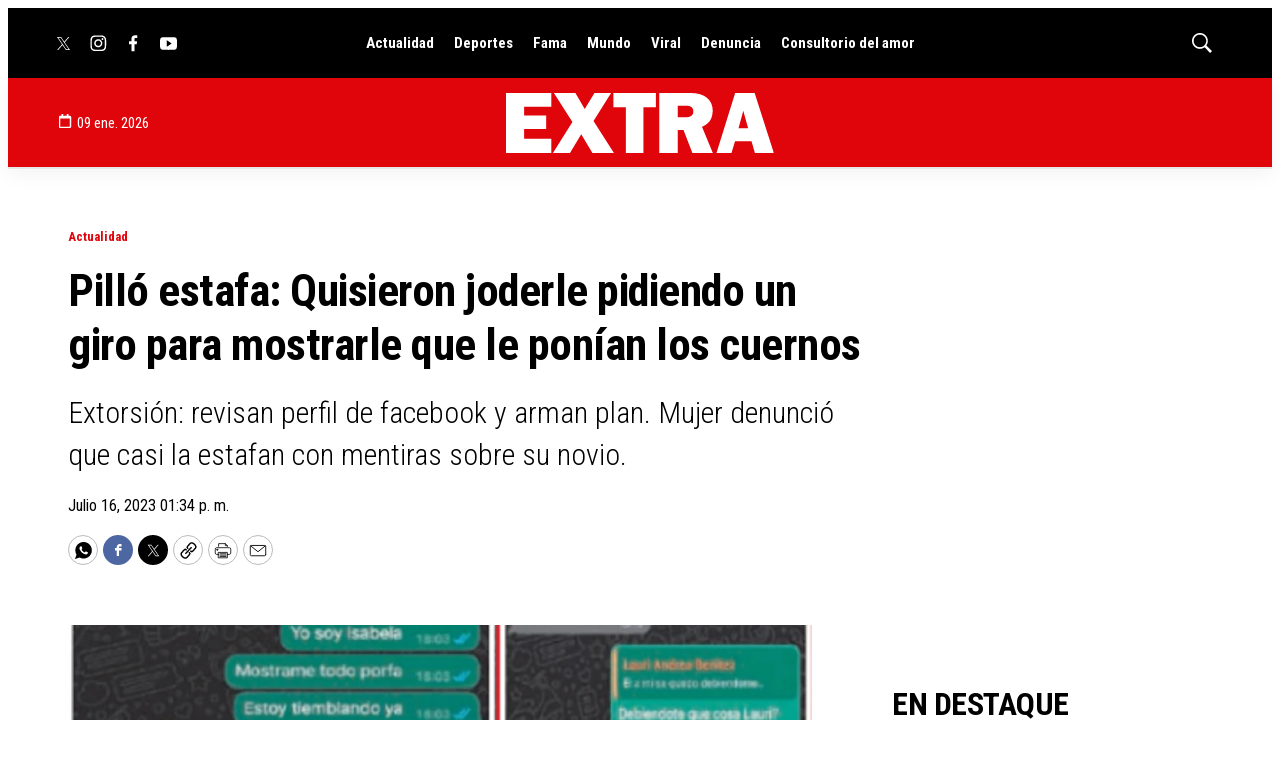

--- FILE ---
content_type: text/html; charset=utf-8
request_url: https://www.google.com/recaptcha/api2/aframe
body_size: 250
content:
<!DOCTYPE HTML><html><head><meta http-equiv="content-type" content="text/html; charset=UTF-8"></head><body><script nonce="yYNe6OvaLMBrARxFD7A-Zw">/** Anti-fraud and anti-abuse applications only. See google.com/recaptcha */ try{var clients={'sodar':'https://pagead2.googlesyndication.com/pagead/sodar?'};window.addEventListener("message",function(a){try{if(a.source===window.parent){var b=JSON.parse(a.data);var c=clients[b['id']];if(c){var d=document.createElement('img');d.src=c+b['params']+'&rc='+(localStorage.getItem("rc::a")?sessionStorage.getItem("rc::b"):"");window.document.body.appendChild(d);sessionStorage.setItem("rc::e",parseInt(sessionStorage.getItem("rc::e")||0)+1);localStorage.setItem("rc::h",'1768014278892');}}}catch(b){}});window.parent.postMessage("_grecaptcha_ready", "*");}catch(b){}</script></body></html>

--- FILE ---
content_type: text/javascript
request_url: https://grupovierci.brightspotcdn.com/resource/00000184-3f0c-de12-a5f5-7fcfd62d0000/styles/default/All.min.d92bdf64486237ce2ac007ffa70ec908.gz.js
body_size: 57511
content:
!function(){var e,t,i,n,s={876:function(e,t,i){!function(t){"use strict";var n=i(529),s=function(e,t,i){var s,o,a,r,l={},c=0,h=0,d={sensitivity:7,interval:100,timeout:0};function u(t,i,n){var l=function(e){s=e.clientX,o=e.clientY};return h&&(h=clearTimeout(h)),n?(a=t.clientX,r=t.clientY,e.addEventListener("mousemove",l,!1),1!==c&&(h=setTimeout((function(){p(e,i,t)}),d.interval))):(e.removeEventListener("mousemove",l,!1),1===c&&(h=setTimeout((function(){!function(e,t,i){h&&(h=clearTimeout(h)),c=0,t.call(e,i)}(e,i,t)}),d.timeout))),this}function p(e,t,i){if(h&&(h=clearTimeout(h)),Math.abs(a-s)+Math.abs(r-o)<d.sensitivity)return c=1,t.call(e,i);a=s,r=o,h=setTimeout((function(){p(e,t,i)}),d.interval)}function m(e){u(e,t,!0)}function g(e){u(e,i)}return l.options=function(e){d=n({},d,e)},l.remove=function(){e&&(e.removeEventListener("mouseover",m,!1),e.removeEventListener("mouseout",g,!1))},e&&(e.addEventListener("mouseover",m,!1),e.addEventListener("mouseout",g,!1)),l};t.hoverintent=s,e.exports&&(e.exports=s)}(this)},529:function(e){e.exports=function(){for(var e={},i=0;i<arguments.length;i++){var n=arguments[i];for(var s in n)t.call(n,s)&&(e[s]=n[s])}return e};var t=Object.prototype.hasOwnProperty}},o={};function a(e){var t=o[e];if(void 0!==t)return t.exports;var i=o[e]={exports:{}};return s[e].call(i.exports,i,i.exports,a),i.exports}a.m=s,a.n=function(e){var t=e&&e.__esModule?function(){return e.default}:function(){return e};return a.d(t,{a:t}),t},t=Object.getPrototypeOf?function(e){return Object.getPrototypeOf(e)}:function(e){return e.__proto__},a.t=function(i,n){if(1&n&&(i=this(i)),8&n)return i;if("object"==typeof i&&i){if(4&n&&i.__esModule)return i;if(16&n&&"function"==typeof i.then)return i}var s=Object.create(null);a.r(s);var o={};e=e||[null,t({}),t([]),t(t)];for(var r=2&n&&i;"object"==typeof r&&!~e.indexOf(r);r=t(r))Object.getOwnPropertyNames(r).forEach((function(e){o[e]=function(){return i[e]}}));return o.default=function(){return i},a.d(s,o),s},a.d=function(e,t){for(var i in t)a.o(t,i)&&!a.o(e,i)&&Object.defineProperty(e,i,{enumerable:!0,get:t[i]})},a.f={},a.e=function(e){return Promise.all(Object.keys(a.f).reduce((function(t,i){return a.f[i](e,t),t}),[]))},a.u=function(e){return e+"."+{333:"45b0ef45578de687b14f",442:"c35015e75b6f7a224b24"}[e]+".js"},a.miniCssF=function(e){},a.g=function(){if("object"==typeof globalThis)return globalThis;try{return this||new Function("return this")()}catch(e){if("object"==typeof window)return window}}(),a.o=function(e,t){return Object.prototype.hasOwnProperty.call(e,t)},i={},n="brightspot-theme-core:",a.l=function(e,t,s,o){if(i[e])i[e].push(t);else{var r,l;if(void 0!==s)for(var c=document.getElementsByTagName("script"),h=0;h<c.length;h++){var d=c[h];if(d.getAttribute("src")==e||d.getAttribute("data-webpack")==n+s){r=d;break}}r||(l=!0,(r=document.createElement("script")).charset="utf-8",r.timeout=120,a.nc&&r.setAttribute("nonce",a.nc),r.setAttribute("data-webpack",n+s),r.src=e),i[e]=[t];var u=function(t,n){r.onerror=r.onload=null,clearTimeout(p);var s=i[e];if(delete i[e],r.parentNode&&r.parentNode.removeChild(r),s&&s.forEach((function(e){return e(n)})),t)return t(n)},p=setTimeout(u.bind(null,void 0,{type:"timeout",target:r}),12e4);r.onerror=u.bind(null,r.onerror),r.onload=u.bind(null,r.onload),l&&document.head.appendChild(r)}},a.r=function(e){"undefined"!=typeof Symbol&&Symbol.toStringTag&&Object.defineProperty(e,Symbol.toStringTag,{value:"Module"}),Object.defineProperty(e,"__esModule",{value:!0})},a.p="/",function(){var e={330:0};a.f.j=function(t,i){var n=a.o(e,t)?e[t]:void 0;if(0!==n)if(n)i.push(n[2]);else{var s=new Promise((function(i,s){n=e[t]=[i,s]}));i.push(n[2]=s);var o=a.p+a.u(t),r=new Error;a.l(o,(function(i){if(a.o(e,t)&&(0!==(n=e[t])&&(e[t]=void 0),n)){var s=i&&("load"===i.type?"missing":i.type),o=i&&i.target&&i.target.src;r.message="Loading chunk "+t+" failed.\n("+s+": "+o+")",r.name="ChunkLoadError",r.type=s,r.request=o,n[1](r)}}),"chunk-"+t,t)}};var t=function(t,i){var n,s,o=i[0],r=i[1],l=i[2],c=0;if(o.some((function(t){return 0!==e[t]}))){for(n in r)a.o(r,n)&&(a.m[n]=r[n]);l&&l(a)}for(t&&t(i);c<o.length;c++)s=o[c],a.o(e,s)&&e[s]&&e[s][0](),e[s]=0},i=self.webpackChunkbrightspot_theme_core=self.webpackChunkbrightspot_theme_core||[];i.forEach(t.bind(null,0)),i.push=t.bind(null,i.push.bind(i))}(),function(){"use strict";class e extends HTMLElement{static get observedAttributes(){return["data-expanded"]}get headerElement(){return this.querySelector("[data-accordion-header]")}get bodyElement(){return this.querySelector("[data-accordion-body]")}get expanded(){return this.hasAttribute("data-expanded")}set expanded(e){e?this.setAttribute("data-expanded",""):this.removeAttribute("data-expanded")}attributeChangedCallback(e){"data-expanded"===e&&this.toggle()}connectedCallback(){this.headerElement.addEventListener("click",(e=>{e.preventDefault(),this.expanded=!this.expanded})),this.expanded&&(this.bodyElement.style.height="auto")}transition(e,t){this.bodyElement.style.height=`${e}px`,window.requestAnimationFrame((()=>{window.requestAnimationFrame((()=>{this.bodyElement.style.height=`${t}px`,this.bodyElement.style.visibility="visible"}))}))}toggle(){const e=this.bodyElement.scrollHeight;this.expanded?this.transition(0,e):this.transition(e,0)}}const t="AudioPlayer:play";class i extends window.HTMLElement{set playing(e){e?this.setAttribute("playing",""):this.removeAttribute("playing")}get playing(){return this.getAttribute("playing")}connectedCallback(){this.audioElement=this.querySelector("audio"),this.durationElement=this.querySelector("[data-duration]"),this.minutesAbbreviation=this.getAttribute("data-minutes-abbreviation"),this.hoursAbbreviation=this.getAttribute("data-hours-abbreviation"),this.addEventListener("click",this),this.audioElement.addEventListener("play",this),this.audioElement.addEventListener("pause",this),this.audioElement.addEventListener("loadedmetadata",this),document.addEventListener(t,this),this.render()}emit(e){let t=arguments.length>1&&void 0!==arguments[1]?arguments[1]:{};const i=new window.CustomEvent(e,{bubbles:!0,detail:t});this.dispatchEvent(i)}handleClick(e){(e.target.matches('[data-click="playPause"]')||e.target.closest('[data-click="playPause"]'))&&this.playPause()}handleEvent(e){"click"!==e.type?"loadedmetadata"!==e.type?e.type!==t||e.target===this?["play","pause"].includes(e.type)&&(this.playing=!e.target.paused):this.pause():this.render():this.handleClick(e)}playPause(){this.audioElement.paused?this.play():this.pause()}play(){this.emit(t),this.audioElement.play()}pause(){this.emit("AudioPlayer:pause"),this.audioElement.pause()}render(){this.durationElement&&(this.durationElement.innerText=this.getFormatedDuration())}getFormatedDuration(){if(this.audioElement.readyState<1)return;const e=[],t=Math.floor(this.audioElement.duration/3600),i=Math.floor((this.audioElement.duration-3600*t)/60);return t&&e.push(`${t} ${this.hoursAbbreviation}`),i&&e.push(`${i} ${this.minutesAbbreviation}`),e.join()}}class n extends window.HTMLElement{connectedCallback(){const e=document.querySelector(".Banner-close");null==window.sessionStorage.getItem("banner")&&this.init(),e.addEventListener("click",this.closeBanner,!1)}init(){document.querySelector(".Banner").setAttribute("data-banner","show")}closeBanner(){const e=document.querySelector(".Banner");e.removeAttribute("data-banner"),e.remove(),window.sessionStorage.setItem("banner","hidden")}}const s="VideoPlayer:ready",o="VideoPlayer:volumeChange",r="VideoPlayer:ended",l={playingInterval:5,playbackPosition:0,quartilePosition:-1};class c extends window.HTMLElement{connectedCallback(){this.intervals={...l}}get videoId(){return this.getAttribute("video-id")}get videoTitle(){return this.getAttribute("video-title")}get playerId(){return this.getAttribute("player-id")}get autoplay(){return this.hasAttribute("autoplay")}get disableClickToPlay(){return this.hasAttribute("disable-click-to-play")}get muted(){return this.hasAttribute("muted")}get loop(){return this.hasAttribute("loop")}get poster(){return this.getAttribute("poster")}get video(){return{id:this.videoId,videoPlatform:this.platform,seekSeconds:this.seekSeconds,title:this.videoTitle,inPlaylist:document.querySelector("ps-playlist"),playListTagsosition:[...document.querySelectorAll("ps-playlist-item")].findIndex((e=>e.isCurrent)),duration:this.duration,playerWidth:this.getPlayerWidth(),playerHeight:this.getPlayerHeight(),playerResolution:this.getPlayerResolution(),isAutoPlay:this.getIsAutoPlay(),startVolume:this.getStartVolume(),volume:this.getVolume(),isFullscreen:this.onVideoFullscreen(),videoUuid:this.getVideoUuid(),videoFileType:this.getVideoFileType(),videoInitiation:this.getAttribute("data-playback-started")||!1,credit:this.getCredit(),ownerSite:this.getOwnerSite(),videoClassification:this.getCategory(),source:this.getSource(),location:this.getDateline(),videoStatus:this.getVideoStatus(),quartile:this.getDisplayQuartile(this.intervals.quartilePosition)}}init(){this.platform=this.getPlatformName()}onReady(){this.emit(s)}onPlay(){this.emit("VideoPlayer:playing")}onTimeUpdate(){this.sendVideoPlaybackIntervalEvents(),this.emit("VideoPlayer:timeUpdate")}onMute(){this.emit(o)}onPause(){this.emit("VideoPlayer:paused")}onEnded(){this.intervals={...l},this.emit(r)}onError(){this.emit("VideoPlayer:error")}onVolumneChange(){this.emit(o)}play(){}pause(){}playPause(){this.getAttribute("data-playback-paused")?this.play():this.pause()}sendVideoPlaybackIntervalEvents(){if(!this.duration||0===this.duration)return;const e=this.currentTime/this.duration*100;for(;this.currentTime>this.intervals.playbackPosition+2*this.intervals.playingInterval;)this.intervals.playbackPosition+=this.intervals.playingInterval;if(this.currentTime>=this.intervals.playbackPosition+this.intervals.playingInterval){this.intervals.playbackPosition+=this.intervals.playingInterval;const e=new window.CustomEvent("Video:onVideoTimeIntervalUpdate",{bubbles:!0,detail:{playerId:this.playerId,videoPlatform:this.platform,video:this.video,secondsElapsed:this.currentTime}});this.dispatchEvent(e)}let t=null;if(e>=this.intervals.quartilePosition)if(-1===this.intervals.quartilePosition){if(e>=this.intervals.quartilePosition+25)for(this.intervals.quartilePosition=0;e>=this.intervals.quartilePosition;)this.intervals.quartilePosition+=25}else t=this.intervals.quartilePosition,this.intervals.quartilePosition+=25,100===this.intervals.quartilePosition&&(this.intervals.quartilePosition=95);null!==t&&(95===t&&(t=100),this.emit("VideoPlayer:quartileCompleted",{quartile:t}))}getDisplayQuartile(e){return-1===e?0:50===e?25:75===e?50:95===e?75:100}getCategory(){}getCredit(){}getDateline(){}getIsAutoPlay(){}getOwnerSite(){}getPlatformName(){}getPlayerHeight(){}getPlayerWidth(){}getPlayerResolution(){return this.getPlayerWidth()+" x "+this.getPlayerHeight()}getPlayListTagsosition(e){const t=document.querySelector("[data-playlist]"),i=t.querySelectorAll(".PlaylistItem"),n=t.querySelector(`[data-video-id='${e}']`);for(let e=0;e<i.length;e++)if(n===i[e])return e}getSource(){}getVideoFileType(){}getVideoStatus(){return this.getAttribute("data-playback-playing")?"Playing":this.getAttribute("data-playback-paused")?"Paused":this.getAttribute("data-playback-ended")?"Ended":null}getVideoUuid(){}getVolume(){}getStartVolume(){}onVideoFullscreen(){}onEnterFullScreen(){this.emit("VideoPlayer:enterFullscreen")}onExitFullscreen(){this.emit("VideoPlayer:exitFullscreen")}emit(e){let t=arguments.length>1&&void 0!==arguments[1]?arguments[1]:{};const i=new window.CustomEvent(e,{bubbles:!0,detail:t});this.dispatchEvent(i)}}class h extends c{constructor(){super(),this.playing=!1,this.player=null}connectedCallback(){if(super.init(),this.player=this,this.accountVId=this.player.getAttribute("data-account")||!1,this.playerVId=this.player.getAttribute("data-player")||!1,this.videoVId=this.player.getAttribute("data-video-id")||!1,!(this.accountVId&&this.playerVId&&this.videoVId))return console.info("Brightcove Video Player: Cannot play video, no account, player or video ID found"),!1;this.init()}disconnectedCallback(){window.videojs.getPlayers()["BrightcoveVideoPlayer-"+this.videoVId]&&delete window.videojs.getPlayers()["BrightcoveVideoPlayer-"+this.videoVId]}init(){this.loadBrightcoveApi(this.accountVId,this.playerVId)}loadBrightcoveApi(e,t){const i=document.createElement("script");i.src="https://players.brightcove.net/"+e+"/"+t+"_default/index.min.js",i.addEventListener("load",this.onBrightcoveAPIReady.bind(this));const n=document.getElementsByTagName("script")[0];n.parentNode.insertBefore(i,n)}onBrightcoveAPIReady(){this.videoPlayer=this.querySelector("video"),this.thePlayer=window.videojs(this.videoPlayer.id),void 0!==this.thePlayer&&(this.startVolume=this.thePlayer.volume(),this.playerEvents())}playerEvents(){this.onReady(),this.thePlayer.on("playing",(e=>{this.playing=!0,this.onPlay(e)})),this.thePlayer.on("pause",(e=>{this.onPause(e)})),this.thePlayer.on("timeUpdate",(e=>{this.currentTime=this.thePlayer.currentTime(),this.duration=this.thePlayer.duration(),this.onTimeUpdate(e)})),this.thePlayer.on("ended",(e=>{this.playing=!1,this.onEnded(e)}))}play(){this.thePlayer.play()}pause(){this.thePlayer.pause()}}function d(e,t){if(e<=0)return t;let i,n,s=0;return function(){if(n=arguments,i)return;const o=this,a=+Date.now(),r=e-a+s;r<=0?(s=a,t.apply(o,n)):i=setTimeout((function(){s=a,i=null,t.apply(o,n)}),r)}}class u extends window.HTMLElement{async connectedCallback(){const{default:e}=await a.e(442).then(a.t.bind(a,442,23));this.carouselSlides=this.querySelector('[class$="-slides"]')||this,window.addEventListener("load",(()=>{this.carouselOptions={adaptiveHeight:!1,imagesLoaded:!0,pageDots:!1,lazyLoad:2,on:{ready:()=>{this.repositionArrows()}}},this.flickity=new e(this.carouselSlides,this.carouselOptions),window.addEventListener("resize",d(50,(()=>{this.repositionArrows()})))}))}repositionArrows(){const e=(this.querySelector(".CarouselSlide-media")||this.querySelector(".GallerySlide-media")).offsetHeight;this.querySelectorAll(".flickity-prev-next-button").forEach((t=>{t.style.top=e/2+"px"}))}disconnectedCallback(){this.flickity.destroy()}}class p extends window.HTMLElement{connectedCallback(){this.addEvents()}addEvents(){this.addEventListener("click",(e=>{this.copyLink()}))}copyLink(){const e=this.getAttribute("data-link");navigator.clipboard.writeText(e).then((()=>{this.setAttribute("data-success",!0),setTimeout((()=>{this.removeAttribute("data-success")}),2e3)}),(()=>{console.error("Unable to write to clipboard")}))}}class m extends HTMLElement{connectedCallback(){this.embedIframe=this.querySelector("iframe"),this.isVideo()&&this.setAttribute("data-video","")}isVideo(){if(!this.embedIframe)return!1;const e=this.embedIframe.src;return new RegExp(["youtube.com","vimeo.com","dailymotion.com"].join("|")).test(e)}}class g extends HTMLElement{static get observedAttributes(){return["data-expanded"]}get headerEl(){return this.querySelector(".FaqQuestion-header")}get answerEl(){return this.querySelector(".FaqQuestion-answer")}get expanded(){return this.hasAttribute("data-expanded")}set expanded(e){e?this.setAttribute("data-expanded",""):this.removeAttribute("data-expanded")}attributeChangedCallback(e){"data-expanded"===e&&this.toggle()}connectedCallback(){this.headerEl.addEventListener("click",(e=>{e.preventDefault(),this.expanded=!this.expanded})),this.expanded&&(this.answerEl.style.height="auto")}transition(e,t){this.answerEl.style.height=`${e}px`,window.requestAnimationFrame((()=>{window.requestAnimationFrame((()=>{this.answerEl.style.height=`${t}px`}))}))}toggle(){const e=this.answerEl.scrollHeight+20;this.expanded?this.transition(0,e):this.transition(e,0)}}class f extends window.HTMLElement{connectedCallback(){this.cacheElements(),this.init()}cacheElements(){this.form=this.querySelector("form"),this.formSubmit=this.querySelector("button[type=submit]"),this.inputs=this.querySelector("form").elements}init(){let e=null;this.form.addEventListener("keyup",(t=>{clearTimeout(e),this.setAttribute("invalid-form","false"),e=setTimeout((()=>{this.validateField(t.target)}),1e3)}),!0),this.formSubmit.addEventListener("click",(e=>{e.preventDefault(),this.setAttribute("invalid-form","false"),Array.from(this.querySelector("form").elements).forEach((e=>{this.validateField(e)})),"false"===this.getAttribute("invalid-form")&&this.form.submit()}),!0)}validateField(e){e.parentElement.parentElement.removeAttribute("data-invalid"),e.validity.valid||(e.reportValidity(),this.setAttribute("invalid-form","true"),e.parentElement.parentElement.setAttribute("data-invalid","true"))}disconnectedCallback(){return!1}}class v extends c{connectedCallback(){super.connectedCallback(),this.playButton=this.querySelector(".HTML5VideoPlayer-playIcon"),this.videoPlayer=this.querySelector(".HTML5VideoPlayer-video"),this.videoElement.addEventListener("play",(()=>{this.onPlay()})),this.videoElement.addEventListener("canplay",(()=>{this.onReady()})),this.videoElement.addEventListener("timeupdate",(()=>{this.onTimeUpdate()})),this.videoElement.addEventListener("volumechange",(()=>{this.onVolumneChange()})),this.videoElement.addEventListener("error",(()=>{this.onError()})),this.videoElement.addEventListener("ended",(()=>{this.onEnded()})),this.videoElement.addEventListener("pause",(()=>{this.onPause()})),this.handleClicks()}get videoElement(){return this.querySelector("video")}get ready(){return this.videoElement.readyState>=2}handleClicks(){this.playButton&&this.playButton.addEventListener("click",(e=>{this.hidePlayButton(),this.videoPlayer.setAttribute("controls",""),this.play()})),this.videoPlayer.addEventListener("click",(e=>{this.hidePlayButton(),this.videoPlayer.setAttribute("controls",""),this.playPause()}))}hidePlayButton(){this.playButton&&this.playButton.setAttribute("style","display:none;")}play(){this.videoElement.play()}}class b extends c{constructor(){super(),this.playing=!1,this.player=null}get videoElement(){return this.querySelector("video")}connectedCallback(){if(super.init(),this.player=this,this.playerVId=this.player.getAttribute("data-player")||!1,this.videoVId=this.player.getAttribute("data-video-uuid")||!1,this.mediaVId=this.player.getAttribute("data-media-id")||!1,!(this.playerVId&&this.mediaVId&&this.videoVId))return console.info("JW Video Player: Cannot play video, no media, player or video ID found"),!1;this.init()}disconnectedCallback(){window.jwplayer(this.videoElement)&&window.jwplayer(this.videoElement).remove()}init(){this.loadJwApi(this.playerVId)}loadJwApi(e){if(window.jwplayer)this.onJwApiReady();else{const t=document.createElement("script");t.src="https://cdn.jwplayer.com/libraries/"+e+".js",t.addEventListener("load",this.onJwApiReady.bind(this));const i=document.getElementsByTagName("script")[0];i.parentNode.insertBefore(t,i)}}onJwApiReady(){this.videoPlayer=this.player.querySelector("video"),this.thePlayer=window.jwplayer(this.videoElement),void 0!==this.thePlayer&&(this.thePlayer.setup({playlist:`https://cdn.jwplayer.com/v2/media/${this.mediaVId}`,image:this.poster,width:"100%",responsive:"true",aspectratio:"16:9",title:this.videoTitle}),this.playerEvents())}playerEvents(){this.thePlayer.on("ready",(e=>{this.onReady(e)})),this.thePlayer.on("play",(e=>{this.playing=!0,this.onPlay(e)})),this.thePlayer.on("pause",(e=>{this.onPause(e)})),this.thePlayer.on("mute",(e=>{this.onMute(e)})),this.thePlayer.on("time",(e=>{this.currentTime=this.thePlayer.getPosition(),this.duration=this.thePlayer.getDuration(),this.onTimeUpdate(e)})),this.thePlayer.on("complete",(e=>{this.playing=!1,this.onEnded(e)}))}play(){this.thePlayer.play()}pause(){this.thePlayer.pause()}}class y extends window.HTMLElement{connectedCallback(){this.navDropdown(),this.switchLanguage()}navDropdown(){this.querySelector(".LanguagesMenu").addEventListener("click",(()=>{const e=this.querySelector(".LanguagesMenu-items");e.classList.contains("is-active")?e.classList.remove("is-active"):e.classList.add("is-active")}))}switchLanguage(){const e=this.querySelector(".LanguagesMenu-text-link");this.querySelectorAll(".LanguagesMenuItem-items-item-link").forEach((t=>{t.addEventListener("click",(()=>{const i=t.getAttribute("language-code");e.innerHTML=i}))}))}}function w(e,t,i){return t in e?Object.defineProperty(e,t,{value:i,enumerable:!0,configurable:!0,writable:!0}):e[t]=i,e}class E extends window.HTMLElement{constructor(e,t,i){super(e,i),w(this,"handleIntersect",((e,t)=>{e.forEach((e=>{e.isIntersecting&&(t.unobserve(e.target),this.remove())}))})),this.post=e,this.linkText=t,this.onDisconnectedCallback=i}updatePost(e){this.observer.unobserve(this.post),this.post=e,this.observer.observe(this.post)}connectedCallback(){this.classList.add("LiveBlogNewPostLink"),this.postLink=document.createElement("a"),this.postLink.insertAdjacentHTML("beforeend",'<svg class="icon-arrow-down"><use xlink:href="#icon-arrow-down"></use></svg>'),this.postLink.insertAdjacentText("beforeend",this.linkText),this.postLink.href=`#${this.post.id}`,this.postLink.classList.add("LiveBlogNewPostLink-link"),this.appendChild(this.postLink),this.dismissLink=document.createElement("a"),this.dismissLink.insertAdjacentHTML("beforeend",'<svg><use xlink:href="#close-x"></use></svg>'),this.dismissLink.href="#",this.dismissLink.classList.add("LiveBlogNewPostLink-dismissLink"),this.appendChild(this.dismissLink),this.postLink.addEventListener("click",(e=>{e.preventDefault(),window.history.pushState(null,null,`#${this.post.id}`),this.post.scrollIntoView()})),this.dismissLink.addEventListener("click",(e=>{e.preventDefault(),this.remove()})),this.observer=new window.IntersectionObserver(this.handleIntersect),this.observer.observe(this.post)}disconnectedCallback(){this.onDisconnectedCallback()}}window.customElements.define("bsp-liveblog-new-post-link",E);const S="LiveBlog:newPosts";class x extends window.HTMLElement{connectedCallback(){this.postsEndpoint=this.getAttribute("data-posts-endpoint"),this.live=this.hasAttribute("data-live-event"),this.currentPostsEl=document.querySelector(".LiveBlogPage-currentPosts"),this.live&&setInterval((()=>{this.getNewPosts()}),15e3)}async getNewPosts(){let e;const t=new window.URLSearchParams,i=[...document.querySelectorAll(".LiveBlogPost")].reduce(((e,t)=>{const i=+t.getAttribute("data-posted-date-timestamp");return i>e?i:e}),null);i&&t.append("since",i),t.append("_",(()=>{const e=(new window.Date).getTime();return e-e%15e3})());const n=`${this.postsEndpoint}?${t}`;try{e=await window.fetch(n).then((e=>e.text()))}catch(e){return console.error("Error getting new posts",e)}const s=(new window.DOMParser).parseFromString(e,"text/html").querySelector(".LiveBlogPage-currentPosts").innerHTML.trim();if(s){this.currentPostsEl.insertAdjacentHTML("afterbegin",s),this.emit(S),this.emit("Ajax:Rendered");const e=this.currentPostsEl.querySelector("bsp-liveblog-post");this.createOrUpdateNewPostLink(e)}}emit(e){let t=arguments.length>1&&void 0!==arguments[1]?arguments[1]:{};const i=new window.CustomEvent(e,{bubbles:!0,detail:t});this.dispatchEvent(i)}createOrUpdateNewPostLink(e){this.newPostLink?this.newPostLink.updatePost(e):(this.newPostLink=new E(e,this.getAttribute("data-latest-update-text"),(()=>{this.newPostLink=null})),document.body.appendChild(this.newPostLink))}}class P extends window.HTMLElement{constructor(e){super(e),this.post=e}connectedCallback(){this.classList.add("LiveBlogFeed-post"),this.innerHTML=`\n        <div class="LiveBlogFeed-post-time">\n          ${this.post.getdPostedTimeFormatted()}\n        </div>\n        <a href="#${this.post.id}" class="LiveBlogFeed-post-headline">\n          ${this.post.headline}\n        </a>\n        `.trim(),this.addEventListener("click",(e=>{e.preventDefault(),window.history.pushState(null,null,`#${this.post.id}`),this.post.scrollIntoView()}))}}window.customElements.define("bsp-liveblog-feed-post",P);class C extends window.HTMLElement{connectedCallback(){this.createOrUpdate(),document.addEventListener(S,(()=>this.createOrUpdate()))}async createOrUpdate(){await window.customElements.whenDefined("bsp-liveblog-post"),this.posts=[...document.querySelectorAll("bsp-liveblog-post")],this.render()}render(){const e=this.posts.reduce(((e,t)=>(e[t.getdPostedDateFormatted()]||(e[t.getdPostedDateFormatted()]=[]),e[t.getdPostedDateFormatted()].push(t),e)),{}),t=Object.keys(e).map((t=>({date:t,posts:e[t]})));this.innerHTML="",t.forEach((e=>{const t=document.createElement("div");t.classList.add("LiveBlogFeed-date"),t.innerText=e.date,this.appendChild(t),e.posts.forEach((e=>{this.appendChild(new P(e))}))}))}}const A=window.navigator.language||window.navigator.userLanguage||"en-US";class T extends window.HTMLElement{get postedDateTimestamp(){return+this.getAttribute("data-posted-date-timestamp")}get postedDate(){return new Date(this.postedDateTimestamp)}get isCurrentDay(){return this.getAttribute("data-is-current-day")}set isCurrentDay(e){e?this.setAttribute("data-is-current-day",""):this.removeAttribute("data-is-current-day")}get headline(){return this.querySelector(".LiveBlogPost-headline").innerText}get id(){return this.getAttribute("data-post-id")}connectedCallback(){this.timeElement=this.querySelector(".LiveBlogPost-time"),this.dateElement=this.querySelector(".LiveBlogPost-date"),this.render(),document.addEventListener("LiveBlog:fetched",(()=>this.render()))}getdPostedTimeFormatted(){const e=new Date-this.postedDate;return e<6e4?`${(e/1e3).toFixed(0)}${this.getAttribute("data-seconds-delta-text")}`:e<36e5?`${(e/6e4).toFixed(0)}${this.getAttribute("data-minutes-delta-text")}`:e<108e5?`${(e/36e5).toFixed(0)}${this.getAttribute("data-hours-delta-text")}`:this.postedDate.toLocaleString(A,{hour:"numeric",minute:"numeric",hour12:!0})}getdPostedDateFormatted(){return this.postedDate.toLocaleString(A,{year:"numeric",month:"long",day:"numeric"})}render(){this.timeElement.innerText=this.getdPostedTimeFormatted(),this.dateElement.innerText=this.getdPostedDateFormatted();const e=new Date;e.setHours(0,0,0),this.isCurrentDay=this.postedDate>e}scrollIntoView(){const e={behavior:"smooth",...arguments};this.querySelector(".LiveBlogPost-anchor").scrollIntoView(e)}}class L extends HTMLElement{get url(){return new URL(this.getAttribute("data-url"),location.origin)}connectedCallback(){this.querySelector("button").addEventListener("click",(e=>{e.preventDefault(),this.loadMore()}))}loadMore(){this.hasAttribute("data-loading")||(this.setAttribute("data-loading",""),window.fetch(this.url,{credentials:"include"}).then((e=>e.text())).then((e=>{const t=(new DOMParser).parseFromString(e,"text/html"),i=new CustomEvent(L.events.loadedContent,{bubbles:!0,detail:t});this.dispatchEvent(i)})).catch(console.log))}}w(L,"events",{loadedContent:"LoadMore:loadedContent"});class M extends window.HTMLElement{async connectedCallback(){const{default:e}=await a.e(442).then(a.t.bind(a,442,23));this.carouselSlides=this.querySelector('[class$="-slides"]')||this,this.carouselSlide=this.querySelector('[class$="-slides"]')||this,this.closeButtonEl=this.querySelector('[class$="-closeButton"]')||this,window.addEventListener("load",(()=>{this.carouselOptions={adaptiveHeight:!1,wrapAround:!0,prevNextButtons:!0,pageDots:!1,draggable:!0,lazyLoad:2,on:{change:e=>{this.onSlideChange(e)},select:e=>{this.onSlideChange(e)}}}})),this.closeButtonEl.addEventListener("click",(e=>this.onCloseCarousel(e))),document.addEventListener("keydown",(e=>{"Escape"===e.key&&this.onCloseCarousel(e)})),document.body.addEventListener("GalleryPageCarousel:Open",(t=>this.onOpenCarousel(t,e)))}onSlideChange(e){this.querySelector('[class$="-slide"][active]')&&this.querySelector('[class$="-slide"][active]').removeAttribute("active"),this.querySelector('[data-slide-id="slide-'+e+'"]').setAttribute("active","")}onCloseCarousel(e){e.preventDefault(),this.removeAttribute("active"),this.flickity.destroy(),document.documentElement.style.removeProperty("overflow")}onOpenCarousel(e,t){this.setAttribute("active",""),document.documentElement.style.setProperty("overflow","hidden"),this.flickity=new t(this.carouselSlides,this.carouselOptions),this.flickity.resize(),this.flickity.select(e.detail.index,!0,!0)}disconnectedCallback(){this.flickity.destroy()}}class k extends window.HTMLElement{get galleryStyle(){return this.dataset.galleryStyle}get headerHeight(){return document.querySelector(".Page-header").offsetHeight}get slides(){return this.querySelectorAll(".GallerySlideWaterfall img")}get fullScreenButtons(){return this.querySelectorAll('[class$="-fullScreenButton"]')}connectedCallback(){this.handleEventListeners()}handleEventListeners(){window.addEventListener("load",(()=>{"waterfall"===this.galleryStyle&&this.slideClickEvent()}))}slideClickEvent(){this.slides.forEach((t=>{t.addEventListener("click",(i=>{i.preventDefault(),e(t)})),t.addEventListener("keyup",(i=>{i.preventDefault(),"Enter"===i.key&&(e(t),document.querySelector('[class$="-closeButton"]').focus())}))})),this.fullScreenButtons.forEach((t=>{t.addEventListener("click",(i=>{const n=t.nextElementSibling.querySelector(".GallerySlideWaterfall img");i.preventDefault(),e(n)}))}));const e=e=>{const t=e.closest("[data-slide-index]").dataset.slideIndex;document.body.dispatchEvent(new window.CustomEvent("GalleryPageCarousel:Open",{detail:{index:t}}))}}}const O={mobile:["mq-xs","mq-sm","mq-md"],desktop:["mq-lg","mq-hk","mq-xl"]};function I(){const e=window.getComputedStyle(document.querySelector("body"),"::before").getPropertyValue("content")||!1;return!!e&&e.replace(/["']/g,"")}var R;class D{constructor(){this.selector=".GoogleDfpAd",this.lazyClassName="GoogleDfpLazy",this.init()}init(){if(this.currentMediaQuery=I(),this.googleAds=document.querySelectorAll(this.selector),!this.googleAds.length)return;const e=[],t=[];this.googleAds.forEach((i=>{i.classList.contains(this.lazyClassName)?e.push(i):t.push(i)})),e.length>0&&("IntersectionObserver"in window?this.modernBrowsers(e):this.oldskool(e)),t.forEach((e=>{this.processAndRequest(e)})),this.initSticky(this.googleAds)}sendAdserverRequest(){window.googletag.cmd.push((()=>{window.googletag.pubads().refresh(window.dfpAdSlots),this.createResizeListener()}))}modernBrowsers(e){const t=new window.IntersectionObserver((e=>e.forEach((e=>{const{isIntersecting:i}=e;i&&(t.unobserve(e.target),this.processAndRequest(e.target))}))));e.forEach((e=>t.observe(e)))}oldskool(e){let t=!1;const i=()=>{!1===t&&(t=!0,setTimeout((()=>{e.forEach((e=>{e.getBoundingClientRect().top<=window.innerHeight&&e.getBoundingClientRect().bottom>=0&&"none"!==window.getComputedStyle(e).display&&this.processAndRequest(e)})),t=!1}),200))};document.addEventListener("scroll",i),window.addEventListener("resize",i),window.addEventListener("orientationchange",i),i()}processAndRequest(e){this.processAd(e)}processAd(e){if(D.hasProcessedAd(e))return;const t=e.getAttribute("data-hide-on-mobile")||!1,i=e.getAttribute("data-hide-on-desktop")||!1;let n=!0;if("mq-xs"!==I()&&"mq-xs"!==I()||(n=!1),n&&i||!n&&t)return void e.parentNode.removeChild(e);const s=e.getAttribute("data-targeting-data"),o=s?JSON.parse(unescape(s)):null,a=e.id,r=e.getAttribute("data-slot-name")||"",l=e.getAttribute("data-slot-sizes")||"",c=e.getAttribute("data-slot-adSizeMap")||"";let h;void 0!==window.googletag&&null!==window.googletag&&window.googletag.cmd.push((()=>{let t,i;if(h=window.googletag.defineSlot(r,JSON.parse(l),a).addService(window.googletag.pubads()),o)for(t in o)Object.prototype.hasOwnProperty.call(o,t)&&(i=o[t],i&&(Array.isArray(i)&&i.length||!Array.isArray(i))&&h.setTargeting(t,i));let n=-1,s=-1;const d=window.innerWidth;if(null!=c&&c.length>0){const e=window.googletag.sizeMapping();JSON.parse(c).forEach((function(t){let i=t.slice(1);const o=t[0][0];let a=!0;1===i.length&&0===i[0][0]&&0===i[0][1]&&(i=[],a=!1),void 0!==o&&o<=d&&(a&&o>s?s=o:!a&&o>n&&(n=o)),e.addSize(t[0],i)})),h.defineSizeMapping(e.build())}n>=0&&n>s&&e.setAttribute("data-ad-size-map-hidden",!0),window.googletag.display(a),window.dfpAdSlots.push(h),this.sendAdserverRequest([h])}))}initSticky(e){const t=Array.from(e).filter((e=>e.hasAttribute("data-sticky"))),i=document.querySelector(".Page-content"),n=document.querySelector("bsp-header");t&&i&&window.addEventListener("scroll",d(50,(()=>{const e=i.offsetTop-(n.clientHeight+n.offsetTop+20),s=window.pageYOffset||document.documentElement.scrollTop;t.forEach((t=>{const i=s>e;t.classList.toggle("sticky",i)}))})))}createResizeListener(){window.addEventListener("resize",d(250,(()=>{I()!==this.currentMediaQuery&&(this.currentMediaQuery=I(),window.googletag.pubads().refresh())})))}}R=D,w(D,"processedAds",{}),w(D,"hasProcessedAd",(e=>{const{id:t}=e;if(R.processedAds)return!!R.processedAds[t]||(R.processedAds[t]=e,!1)}));class F{static createCookie(e,t,i,n){let s="",o="",a="";a=i?new Date(parseInt(i)):new Date(19249236e5),s="; expires="+a.toUTCString(),n&&(o=`;domain=${n}`),document.cookie=e+"="+t+s+o+"; path=/"}static hasCookie(e){return null!=this.getCookie(e)}static getCookie(e){const t=document.cookie.match(new RegExp("(^| )"+e+"=([^;]+)"));if(t)return t[2]}static eraseCookie(e,t){this.createCookie(e,"",3155508e5,t)}static daysInUTC(e){const t=new Date;return t.setDate(t.getDate()+parseInt(e))}}class z extends HTMLElement{get cookieName(){return this.getAttribute("cookie-name")}get input(){return this.querySelector("input")}updateValue(){this.input.value=F.getCookie(this.cookieName)}connectedCallback(){this.updateValue()}}class H extends HTMLElement{get input(){return this.querySelector("input")}connectedCallback(){this.input.value=document.referrer}}class q{constructor(){const e=document.querySelectorAll("[data-animate-on-scroll]"),t={threshold:.25};e.forEach((e=>{e.setAttribute("data-not-scrolled",!0)})),e.forEach((e=>{new window.IntersectionObserver((function(e){e.forEach((function(e){const t=e.target;e.isIntersecting&&(t.removeAttribute("data-not-scrolled"),t.setAttribute("data-scrolled",!0))}))}),t).observe(e)}))}}var B=a(876),j=a.n(B);class N extends window.HTMLElement{connectedCallback(){this.cacheElements(),this.handleEventListeners(),this.dealWithMenuHover()}cacheElements(){this.menuButton=document.querySelector(".Page-header-menu-trigger"),this.hamburgerMenu=document.querySelector(".Page-header-hamburger-menu"),this.navigationItems=this.hamburgerMenu.querySelectorAll(".NavigationItem"),this.navigationItemsItem=this.querySelectorAll('[class$="Navigation-items-item"]'),this.headerBar=document.querySelector(".Page-header-bar"),this.menuWrapper=document.querySelector(".Page-header-hamburger-menu-wrapper"),this.searchOverlay=document.querySelector(".SearchOverlay"),this.hat=document.querySelector(".Page-header-hat"),this.hatLogo=document.querySelector(".PageHeaderNavigationHat-logo"),this.aboveHat=document.querySelector(".Page-aboveHat"),this.isStickyHat&&setTimeout((()=>{this.hatPlaceholder=this.addHatPlaceHolder(),this.setHatStickyPos(),window.addEventListener("resize",(()=>this.setHatStickyPos())),this.aboveHat?.querySelectorAll("img")?.forEach((e=>e.addEventListener("load",(()=>{this.setHatStickyPos()}))))}),1e3)}dealWithMenuHover(){this.navigationItemsItem?.forEach((e=>{e.querySelector(".NavigationItem-more")&&(this.hoverListener=j()(e,(()=>{this.openNavItem(e,"hover")}),(()=>{this.closeNavItem(e,"hover")})).options({timeout:400,interval:150,handleFocus:!0}),e.querySelector(".NavigationItem-more").addEventListener("keyup",(t=>{"Enter"!==t.key&&32!==t.keyCode||(this.closeOpenNavItem(),this.openNavItem(e,"hover"),e.querySelector("a.NavigationLink").focus())})))}))}get isStickyHat(){return this.hat.hasAttribute("data-sticky")}getHatStickyPos(){return this.hat.getBoundingClientRect().top+window.scrollY+this.hat.clientHeight+this.headerBar.clientHeight}setHatStickyPos(){this.hatStickyPos=this.getHatStickyPos()}addHatPlaceHolder(){const e=document.createElement("div");return e.classList.add("Page-hat-placeholder"),this.hat.parentNode.insertBefore(e,this.hat),e}handleEventListeners(){window.addEventListener("scroll",d(50,(()=>{document.body.scrollTop>0||document.documentElement.scrollTop>0?document.body.setAttribute("data-scrolling",!0):document.body.removeAttribute("data-scrolling",!0),this.isStickyHat&&((document.body.scrollTop||document.documentElement.scrollTop)>this.hatStickyPos?this.setStickyHat():this.removeStickyHat())}))),document.addEventListener("keydown",(e=>{e.target.closest('[class$="NavigationItem-items"]')||this.closeOpenNavItem()})),this.menuButton&&this.menuButton.addEventListener("click",(e=>{e.preventDefault(),this.isMenuOpen()?this.closeMenu():(this.closeSearch(),this.openMenu())})),this.navigationItems&&this.navigationItems.forEach((e=>{e.querySelector(".NavigationItem-more")&&e.querySelector(".NavigationItem-more").addEventListener("click",(t=>{t.preventDefault(),this.openNavItem(e,"click")}))}))}setStickyHat(){this.hatPlaceholder.style.paddingTop=this.getPlaceholderHatHeight(),this.hat.setAttribute("data-show-logo",""),this.hatLogo&&this.hatLogo.setAttribute("data-hat-transition-top",""),this.menuButton.setAttribute("data-hat-transition-top","")}removeStickyHat(){this.hatPlaceholder.style.paddingTop="",this.hat.removeAttribute("data-show-logo"),this.hatLogo&&this.hatLogo.removeAttribute("data-hat-transition-top"),this.menuButton.removeAttribute("data-hat-transition-top")}getPlaceholderHatHeight(){let e=this.hat.offsetHeight;return e+=parseInt(window.getComputedStyle(this.hat).getPropertyValue("margin-top")),e+=parseInt(window.getComputedStyle(this.hat).getPropertyValue("margin-bottom")),e+"px"}openNavItem(e,t){if(e)if(e.getAttribute("data-item-"+t))e.removeAttribute("data-item-"+t);else{this.navigationItems.forEach((e=>{e.removeAttribute("data-item-"+t)})),e.setAttribute("data-item-"+t,!0);const i=e.querySelector(".NavigationItem-items");i&&i.getBoundingClientRect().right>window.innerWidth-20&&i.setAttribute("data-open-direction","left")}}closeNavItem(e,t){e.removeAttribute("data-item-"+t)}closeOpenNavItem(){this.querySelector("[data-item-hover]")&&this.querySelector("[data-item-hover]").removeAttribute("data-item-hover")}openMenu(){document.body.setAttribute("data-toggle-header","hamburger-menu"),this.setAttribute("data-toggle-header","hamburger-menu"),this.menuButton.setAttribute("aria-expanded","true"),this.hamburgerMenu.focus()}closeMenu(){this.isMenuOpen()&&(document.body.removeAttribute("data-toggle-header"),this.removeAttribute("data-toggle-header"),this.menuButton.setAttribute("aria-expanded","false"))}closeSearch(){document.body.removeAttribute("data-toggle-header"),this.searchOverlay.removeAttribute("data-toggle-header")}isMenuOpen(){return"hamburger-menu"===document.body.getAttribute("data-toggle-header")}}class _ extends N{connectedCallback(){this.cacheElements(),this.dealWithMenuHover()}}class $ extends window.HTMLElement{connectedCallback(){new window.IntersectionObserver((function(e){e.forEach((function(e){const t=e.target.querySelector("video");e.isIntersecting?t.play():t.pause()}))})).observe(this)}}class V{constructor(e,t){w(this,"timerId",void 0),w(this,"start",void 0),w(this,"remaining",void 0),this.callback=e,this.delay=t,this.remaining=this.delay,this.timerId="",this.resume()}pause(){window.clearTimeout(this.timerId),this.remaining-=Date.now()-this.start}resume(){this.start=Date.now(),window.clearTimeout(this.timerId),this.timerId=window.setTimeout(this.callback,this.remaining)}cancel(){window.clearTimeout(this.timerId),this.remaining=this.delay}}class W extends window.HTMLElement{connectedCallback(){this.slidesContainer=this.querySelector("[data-slides]"),this.slideItems=[...this.querySelectorAll("[data-slide]")],this.navigationItems=[...this.querySelectorAll("[data-navigation-item]")],this.carouselSpeed=1e3*+this.getAttribute("data-carousel-speed"),this.autoPlay=this.hasAttribute("data-carousel-auto-play"),this.style.setProperty("--carouselSpeed",`${this.carouselSpeed}ms`),this.bindEvents(),this.selectSlide(0)}bindEvents(){this.slidesContainer.addEventListener("mouseenter",(()=>{this.setAttribute("data-paused",""),this.timer&&this.timer.pause()})),this.slidesContainer.addEventListener("mouseleave",(()=>{this.removeAttribute("data-paused"),this.timer&&this.timer.resume()})),this.navigationItems.forEach(((e,t)=>{e.addEventListener("click",(()=>{this.selectSlide(t)}))}))}nextSlide(){const e=this.slideItems.findIndex((e=>e.hasAttribute("data-active")));this.selectSlide((e+1)%this.slideItems.length)}selectSlide(e){this.slideItems.forEach(((t,i)=>{e===i?t.setAttribute("data-active",""):t.removeAttribute("data-active")})),this.navigationItems.forEach(((t,i)=>{e===i?t.setAttribute("data-active",""):t.removeAttribute("data-active")})),this.timer&&this.timer.cancel(),this.autoPlay&&(this.timer=new V((()=>{this.nextSlide()}),this.carouselSpeed))}}class X extends window.HTMLElement{async connectedCallback(){const{default:e}=await a.e(442).then(a.t.bind(a,442,23));this.carouselSlides=this.querySelector('[class$="-items"]')||this,window.addEventListener("load",(()=>{this.carouselOptions={adaptiveHeight:!1,cellAlign:"left",imagesLoaded:!0,lazyLoad:2,pageDots:!1,prevNextButtons:!1,watchCSS:!0},this.classList.contains("PageListCarouselA")&&(this.carouselOptions={adaptiveHeight:!0,cellAlign:"left",groupCells:"100%",imagesLoaded:!0,lazyLoad:2,pageDots:!1,watchCSS:!0}),(this.classList.contains("PageListCarouselB")||this.classList.contains("PageListCarouselD"))&&(this.carouselOptions={adaptiveHeight:!1,cellAlign:"left",groupCells:"100%",imagesLoaded:!0,lazyLoad:2,pageDots:!1}),this.classList.contains("AuthorListB")&&(this.carouselOptions={adaptiveHeight:!1,cellAlign:"left",groupCells:"100%",imagesLoaded:!0,lazyLoad:2,pageDots:!1}),this.classList.contains("PageListCarouselC")&&(this.carouselOptions={adaptiveHeight:!0,cellAlign:"left",imagesLoaded:!0,lazyLoad:2,prevNextButtons:!0,pageDots:!1}),this.classList.contains("QuoteListA")&&(this.carouselOptions={adaptiveHeight:!1,cellAlign:"left",imagesLoaded:!0,lazyLoad:2,prevNextButtons:!0,pageDots:!1}),this.classList.contains("LogoListA")&&(this.carouselOptions={adaptiveHeight:!0,cellAlign:"left",imagesLoaded:!0,lazyLoad:2,prevNextButtons:!0,pageDots:!1,wrapAround:this.dataset.wrapAround||!1,groupCells:this.dataset.groupCells||!1}),this.carouselOptions.on={ready:()=>{this.repositionArrows()}},this.flickity=new e(this.carouselSlides,this.carouselOptions),window.addEventListener("resize",d(50,(()=>{this.repositionArrows()})))}))}disconnectedCallback(){this.flickity.destroy()}repositionArrows(){const e=this.querySelector(".Promo-media");if(e){const t=e.offsetHeight;this.querySelectorAll(".flickity-prev-next-button").forEach((e=>{e.style.top=t/2+"px"}))}}}const Y={selItems:"[data-list-loadmore-items]",selPagination:"[data-list-loadmore-pagination]",pageCacheRegex:/(page|p)=([0-9]*)$/},U="data-list-loadmore";class Z extends window.HTMLElement{connectedCallback(e){this.el=this,this.settings=Object.assign({},Y,e),this.el.setAttribute(U,""),this.pageHrefCache=[1],this.init()}init(){this.elItems=this.el.querySelector(this.settings.selItems),this.setBinds()}loadMore(e,t){const i=this,n=this.el.className,s=Z.findClassNameMatches(document,n),o=Array.from(s).indexOf(this.el);this.pageHrefCache.push(this.getPageNum(e)),this.el.setAttribute(U,"loading"),window.fetch(e,{credentials:"include"}).then((e=>(this.el.setAttribute(U,""),e.text()))).then((e=>{const s=document.createElement("div");s.innerHTML=e;const a=Z.findClassNameMatches(s,n),r=a[o].querySelector(i.settings.selItems),l=a[o].querySelector(i.settings.selPagination);"function"==typeof t?t(r,l,a[o]):this.render(r,l,i.elItems,i.elPagination)})).catch((function(e){console.log(e)}))}next(e){if(this.elPagination){const t=this.elPagination.querySelector("a");t&&this.loadMore(t.href,e)}}setBinds(){this.elPagination&&this.elPagination.addEventListener("click",(e=>{const t=e.target;"A"===t.nodeName.toUpperCase()&&(e.preventDefault(),this.loadMore(t.href))}))}getPageNum(e){try{const t=this.settings.pageCacheRegex.exec(e);return parseInt(t[2])}catch(t){return console.info("ListLoadMore",`${e} not a new page number`),0}}updatePaginationDOM(e){[...e.querySelectorAll(":scope > a")].forEach((e=>{this.pageHrefCache.indexOf(this.getPageNum(e.href))>=0&&e.parentNode.removeChild(e)})),this.elPagination.innerHTML=e.innerHTML}static findClassNameMatches(e,t){return e.querySelectorAll(`[class=${t}]`)}get elPagination(){return this.el.querySelector(this.settings.selPagination)}render(e,t){e&&this.elItems.insertAdjacentHTML("beforeend",e.innerHTML),t?this.updatePaginationDOM(t):this.elPagination.parentNode.removeChild(this.elPagination),this.dispatchRendered()}dispatchRendered(){const e=new window.CustomEvent("Ajax:Rendered",{bubbles:!0});document.body.dispatchEvent(e)}}const G=(e,t=1e4)=>(e=parseFloat(e+"")||0,Math.round((e+Number.EPSILON)*t)/t),J=function(e){if(!(e&&e instanceof Element&&e.offsetParent))return!1;const t=e.scrollHeight>e.clientHeight,i=window.getComputedStyle(e).overflowY,n=-1!==i.indexOf("hidden"),s=-1!==i.indexOf("visible");return t&&!n&&!s},K=function(e,t=void 0){return!(!e||e===document.body||t&&e===t)&&(J(e)?e:K(e.parentElement,t))},Q=function(e){var t=(new DOMParser).parseFromString(e,"text/html").body;if(t.childElementCount>1){for(var i=document.createElement("div");t.firstChild;)i.appendChild(t.firstChild);return i}return t.firstChild},ee=e=>`${e||""}`.split(" ").filter((e=>!!e)),te=(e,t,i)=>{e&&ee(t).forEach((t=>{e.classList.toggle(t,i||!1)}))};class ie{constructor(e){Object.defineProperty(this,"pageX",{enumerable:!0,configurable:!0,writable:!0,value:void 0}),Object.defineProperty(this,"pageY",{enumerable:!0,configurable:!0,writable:!0,value:void 0}),Object.defineProperty(this,"clientX",{enumerable:!0,configurable:!0,writable:!0,value:void 0}),Object.defineProperty(this,"clientY",{enumerable:!0,configurable:!0,writable:!0,value:void 0}),Object.defineProperty(this,"id",{enumerable:!0,configurable:!0,writable:!0,value:void 0}),Object.defineProperty(this,"time",{enumerable:!0,configurable:!0,writable:!0,value:void 0}),Object.defineProperty(this,"nativePointer",{enumerable:!0,configurable:!0,writable:!0,value:void 0}),this.nativePointer=e,this.pageX=e.pageX,this.pageY=e.pageY,this.clientX=e.clientX,this.clientY=e.clientY,this.id=self.Touch&&e instanceof Touch?e.identifier:-1,this.time=Date.now()}}const ne={passive:!1};class se{constructor(e,{start:t=()=>!0,move:i=()=>{},end:n=()=>{}}){Object.defineProperty(this,"element",{enumerable:!0,configurable:!0,writable:!0,value:void 0}),Object.defineProperty(this,"startCallback",{enumerable:!0,configurable:!0,writable:!0,value:void 0}),Object.defineProperty(this,"moveCallback",{enumerable:!0,configurable:!0,writable:!0,value:void 0}),Object.defineProperty(this,"endCallback",{enumerable:!0,configurable:!0,writable:!0,value:void 0}),Object.defineProperty(this,"currentPointers",{enumerable:!0,configurable:!0,writable:!0,value:[]}),Object.defineProperty(this,"startPointers",{enumerable:!0,configurable:!0,writable:!0,value:[]}),this.element=e,this.startCallback=t,this.moveCallback=i,this.endCallback=n;for(const e of["onPointerStart","onTouchStart","onMove","onTouchEnd","onPointerEnd","onWindowBlur"])this[e]=this[e].bind(this);this.element.addEventListener("mousedown",this.onPointerStart,ne),this.element.addEventListener("touchstart",this.onTouchStart,ne),this.element.addEventListener("touchmove",this.onMove,ne),this.element.addEventListener("touchend",this.onTouchEnd),this.element.addEventListener("touchcancel",this.onTouchEnd)}onPointerStart(e){if(!e.buttons||0!==e.button)return;const t=new ie(e);this.currentPointers.some((e=>e.id===t.id))||this.triggerPointerStart(t,e)&&(window.addEventListener("mousemove",this.onMove),window.addEventListener("mouseup",this.onPointerEnd),window.addEventListener("blur",this.onWindowBlur))}onTouchStart(e){for(const t of Array.from(e.changedTouches||[]))this.triggerPointerStart(new ie(t),e);window.addEventListener("blur",this.onWindowBlur)}onMove(e){const t=this.currentPointers.slice(),i="changedTouches"in e?Array.from(e.changedTouches||[]).map((e=>new ie(e))):[new ie(e)],n=[];for(const e of i){const t=this.currentPointers.findIndex((t=>t.id===e.id));t<0||(n.push(e),this.currentPointers[t]=e)}n.length&&this.moveCallback(e,this.currentPointers.slice(),t)}onPointerEnd(e){e.buttons>0&&0!==e.button||(this.triggerPointerEnd(e,new ie(e)),window.removeEventListener("mousemove",this.onMove),window.removeEventListener("mouseup",this.onPointerEnd),window.removeEventListener("blur",this.onWindowBlur))}onTouchEnd(e){for(const t of Array.from(e.changedTouches||[]))this.triggerPointerEnd(e,new ie(t))}triggerPointerStart(e,t){return!!this.startCallback(t,e,this.currentPointers.slice())&&(this.currentPointers.push(e),this.startPointers.push(e),!0)}triggerPointerEnd(e,t){const i=this.currentPointers.findIndex((e=>e.id===t.id));i<0||(this.currentPointers.splice(i,1),this.startPointers.splice(i,1),this.endCallback(e,t,this.currentPointers.slice()))}onWindowBlur(){this.clear()}clear(){for(;this.currentPointers.length;){const e=this.currentPointers[this.currentPointers.length-1];this.currentPointers.splice(this.currentPointers.length-1,1),this.startPointers.splice(this.currentPointers.length-1,1),this.endCallback(new Event("touchend",{bubbles:!0,cancelable:!0,clientX:e.clientX,clientY:e.clientY}),e,this.currentPointers.slice())}}stop(){this.element.removeEventListener("mousedown",this.onPointerStart,ne),this.element.removeEventListener("touchstart",this.onTouchStart,ne),this.element.removeEventListener("touchmove",this.onMove,ne),this.element.removeEventListener("touchend",this.onTouchEnd),this.element.removeEventListener("touchcancel",this.onTouchEnd),window.removeEventListener("mousemove",this.onMove),window.removeEventListener("mouseup",this.onPointerEnd),window.removeEventListener("blur",this.onWindowBlur)}}function oe(e,t){return t?Math.sqrt(Math.pow(t.clientX-e.clientX,2)+Math.pow(t.clientY-e.clientY,2)):0}function ae(e,t){return t?{clientX:(e.clientX+t.clientX)/2,clientY:(e.clientY+t.clientY)/2}:e}const re=e=>"object"==typeof e&&null!==e&&e.constructor===Object&&"[object Object]"===Object.prototype.toString.call(e),le=(e,...t)=>{const i=t.length;for(let n=0;n<i;n++){const i=t[n]||{};Object.entries(i).forEach((([t,i])=>{const n=Array.isArray(i)?[]:{};e[t]||Object.assign(e,{[t]:n}),re(i)?Object.assign(e[t],le(n,i)):Array.isArray(i)?Object.assign(e,{[t]:[...i]}):Object.assign(e,{[t]:i})}))}return e},ce=function(e,t){return e.split(".").reduce(((e,t)=>"object"==typeof e?e[t]:void 0),t)};class he{constructor(e={}){Object.defineProperty(this,"options",{enumerable:!0,configurable:!0,writable:!0,value:e}),Object.defineProperty(this,"events",{enumerable:!0,configurable:!0,writable:!0,value:new Map}),this.setOptions(e);for(const e of Object.getOwnPropertyNames(Object.getPrototypeOf(this)))e.startsWith("on")&&"function"==typeof this[e]&&(this[e]=this[e].bind(this))}setOptions(e){this.options=e?le({},this.constructor.defaults,e):{};for(const[e,t]of Object.entries(this.option("on")||{}))this.on(e,t)}option(e,...t){let i=ce(e,this.options);return i&&"function"==typeof i&&(i=i.call(this,this,...t)),i}optionFor(e,t,i,...n){let s=ce(t,e);var o;"string"!=typeof(o=s)||isNaN(o)||isNaN(parseFloat(o))||(s=parseFloat(s)),"true"===s&&(s=!0),"false"===s&&(s=!1),s&&"function"==typeof s&&(s=s.call(this,this,e,...n));let a=ce(t,this.options);return a&&"function"==typeof a?s=a.call(this,this,e,...n,s):void 0===s&&(s=a),void 0===s?i:s}cn(e){const t=this.options.classes;return t&&t[e]||""}localize(e,t=[]){e=String(e).replace(/\{\{(\w+).?(\w+)?\}\}/g,((e,t,i)=>{let n="";return i?n=this.option(`${t[0]+t.toLowerCase().substring(1)}.l10n.${i}`):t&&(n=this.option(`l10n.${t}`)),n||(n=e),n}));for(let i=0;i<t.length;i++)e=e.split(t[i][0]).join(t[i][1]);return e.replace(/\{\{(.*?)\}\}/g,((e,t)=>t))}on(e,t){let i=[];"string"==typeof e?i=e.split(" "):Array.isArray(e)&&(i=e),this.events||(this.events=new Map),i.forEach((e=>{let i=this.events.get(e);i||(this.events.set(e,[]),i=[]),i.includes(t)||i.push(t),this.events.set(e,i)}))}off(e,t){let i=[];"string"==typeof e?i=e.split(" "):Array.isArray(e)&&(i=e),i.forEach((e=>{const i=this.events.get(e);if(Array.isArray(i)){const e=i.indexOf(t);e>-1&&i.splice(e,1)}}))}emit(e,...t){[...this.events.get(e)||[]].forEach((e=>e(this,...t))),"*"!==e&&this.emit("*",e,...t)}}Object.defineProperty(he,"version",{enumerable:!0,configurable:!0,writable:!0,value:"5.0.36"}),Object.defineProperty(he,"defaults",{enumerable:!0,configurable:!0,writable:!0,value:{}});class de extends he{constructor(e={}){super(e),Object.defineProperty(this,"plugins",{enumerable:!0,configurable:!0,writable:!0,value:{}})}attachPlugins(e={}){const t=new Map;for(const[i,n]of Object.entries(e)){const e=this.option(i),s=this.plugins[i];s||!1===e?s&&!1===e&&(s.detach(),delete this.plugins[i]):t.set(i,new n(this,e||{}))}for(const[e,i]of t)this.plugins[e]=i,i.attach()}detachPlugins(e){e=e||Object.keys(this.plugins);for(const t of e){const e=this.plugins[t];e&&e.detach(),delete this.plugins[t]}return this.emit("detachPlugins"),this}}var ue;!function(e){e[e.Init=0]="Init",e[e.Error=1]="Error",e[e.Ready=2]="Ready",e[e.Panning=3]="Panning",e[e.Mousemove=4]="Mousemove",e[e.Destroy=5]="Destroy"}(ue||(ue={}));const pe=["a","b","c","d","e","f"],me={PANUP:"Move up",PANDOWN:"Move down",PANLEFT:"Move left",PANRIGHT:"Move right",ZOOMIN:"Zoom in",ZOOMOUT:"Zoom out",TOGGLEZOOM:"Toggle zoom level",TOGGLE1TO1:"Toggle zoom level",ITERATEZOOM:"Toggle zoom level",ROTATECCW:"Rotate counterclockwise",ROTATECW:"Rotate clockwise",FLIPX:"Flip horizontally",FLIPY:"Flip vertically",FITX:"Fit horizontally",FITY:"Fit vertically",RESET:"Reset",TOGGLEFS:"Toggle fullscreen"},ge={content:null,width:"auto",height:"auto",panMode:"drag",touch:!0,dragMinThreshold:3,lockAxis:!1,mouseMoveFactor:1,mouseMoveFriction:.12,zoom:!0,pinchToZoom:!0,panOnlyZoomed:"auto",minScale:1,maxScale:2,friction:.25,dragFriction:.35,decelFriction:.05,click:"toggleZoom",dblClick:!1,wheel:"zoom",wheelLimit:7,spinner:!0,bounds:"auto",infinite:!1,rubberband:!0,bounce:!0,maxVelocity:75,transformParent:!1,classes:{content:"f-panzoom__content",isLoading:"is-loading",canZoomIn:"can-zoom_in",canZoomOut:"can-zoom_out",isDraggable:"is-draggable",isDragging:"is-dragging",inFullscreen:"in-fullscreen",htmlHasFullscreen:"with-panzoom-in-fullscreen"},l10n:me},fe='<circle cx="25" cy="25" r="20"></circle>',ve='<div class="f-spinner"><svg viewBox="0 0 50 50">'+fe+fe+"</svg></div>",be=e=>e&&null!==e&&e instanceof Element&&"nodeType"in e,ye=(e,t)=>{e&&ee(t).forEach((t=>{e.classList.remove(t)}))},we=(e,t)=>{e&&ee(t).forEach((t=>{e.classList.add(t)}))},Ee={a:1,b:0,c:0,d:1,e:0,f:0},Se=1e4,xe="mousemove",Pe="drag",Ce="content",Ae="auto";let Te=null,Le=null;class Me extends de{get fits(){return this.contentRect.width-this.contentRect.fitWidth<1&&this.contentRect.height-this.contentRect.fitHeight<1}get isTouchDevice(){return null===Le&&(Le=window.matchMedia("(hover: none)").matches),Le}get isMobile(){return null===Te&&(Te=/iPhone|iPad|iPod|Android/i.test(navigator.userAgent)),Te}get panMode(){return this.options.panMode!==xe||this.isTouchDevice?Pe:xe}get panOnlyZoomed(){const e=this.options.panOnlyZoomed;return e===Ae?this.isTouchDevice:e}get isInfinite(){return this.option("infinite")}get angle(){return 180*Math.atan2(this.current.b,this.current.a)/Math.PI||0}get targetAngle(){return 180*Math.atan2(this.target.b,this.target.a)/Math.PI||0}get scale(){const{a:e,b:t}=this.current;return Math.sqrt(e*e+t*t)||1}get targetScale(){const{a:e,b:t}=this.target;return Math.sqrt(e*e+t*t)||1}get minScale(){return this.option("minScale")||1}get fullScale(){const{contentRect:e}=this;return e.fullWidth/e.fitWidth||1}get maxScale(){return this.fullScale*(this.option("maxScale")||1)||1}get coverScale(){const{containerRect:e,contentRect:t}=this,i=Math.max(e.height/t.fitHeight,e.width/t.fitWidth)||1;return Math.min(this.fullScale,i)}get isScaling(){return Math.abs(this.targetScale-this.scale)>1e-5&&!this.isResting}get isContentLoading(){const e=this.content;return!!(e&&e instanceof HTMLImageElement)&&!e.complete}get isResting(){if(this.isBouncingX||this.isBouncingY)return!1;for(const e of pe){const t="e"==e||"f"===e?1e-4:1e-5;if(Math.abs(this.target[e]-this.current[e])>t)return!1}return!(!this.ignoreBounds&&!this.checkBounds().inBounds)}constructor(e,t={},i={}){var n;if(super(t),Object.defineProperty(this,"pointerTracker",{enumerable:!0,configurable:!0,writable:!0,value:null}),Object.defineProperty(this,"resizeObserver",{enumerable:!0,configurable:!0,writable:!0,value:null}),Object.defineProperty(this,"updateTimer",{enumerable:!0,configurable:!0,writable:!0,value:null}),Object.defineProperty(this,"clickTimer",{enumerable:!0,configurable:!0,writable:!0,value:null}),Object.defineProperty(this,"rAF",{enumerable:!0,configurable:!0,writable:!0,value:null}),Object.defineProperty(this,"isTicking",{enumerable:!0,configurable:!0,writable:!0,value:!1}),Object.defineProperty(this,"ignoreBounds",{enumerable:!0,configurable:!0,writable:!0,value:!1}),Object.defineProperty(this,"isBouncingX",{enumerable:!0,configurable:!0,writable:!0,value:!1}),Object.defineProperty(this,"isBouncingY",{enumerable:!0,configurable:!0,writable:!0,value:!1}),Object.defineProperty(this,"clicks",{enumerable:!0,configurable:!0,writable:!0,value:0}),Object.defineProperty(this,"trackingPoints",{enumerable:!0,configurable:!0,writable:!0,value:[]}),Object.defineProperty(this,"pwt",{enumerable:!0,configurable:!0,writable:!0,value:0}),Object.defineProperty(this,"cwd",{enumerable:!0,configurable:!0,writable:!0,value:0}),Object.defineProperty(this,"pmme",{enumerable:!0,configurable:!0,writable:!0,value:void 0}),Object.defineProperty(this,"friction",{enumerable:!0,configurable:!0,writable:!0,value:0}),Object.defineProperty(this,"state",{enumerable:!0,configurable:!0,writable:!0,value:ue.Init}),Object.defineProperty(this,"isDragging",{enumerable:!0,configurable:!0,writable:!0,value:!1}),Object.defineProperty(this,"container",{enumerable:!0,configurable:!0,writable:!0,value:void 0}),Object.defineProperty(this,"content",{enumerable:!0,configurable:!0,writable:!0,value:void 0}),Object.defineProperty(this,"spinner",{enumerable:!0,configurable:!0,writable:!0,value:null}),Object.defineProperty(this,"containerRect",{enumerable:!0,configurable:!0,writable:!0,value:{width:0,height:0,innerWidth:0,innerHeight:0}}),Object.defineProperty(this,"contentRect",{enumerable:!0,configurable:!0,writable:!0,value:{top:0,right:0,bottom:0,left:0,fullWidth:0,fullHeight:0,fitWidth:0,fitHeight:0,width:0,height:0}}),Object.defineProperty(this,"dragStart",{enumerable:!0,configurable:!0,writable:!0,value:{x:0,y:0,top:0,left:0,time:0}}),Object.defineProperty(this,"dragOffset",{enumerable:!0,configurable:!0,writable:!0,value:{x:0,y:0,time:0}}),Object.defineProperty(this,"current",{enumerable:!0,configurable:!0,writable:!0,value:Object.assign({},Ee)}),Object.defineProperty(this,"target",{enumerable:!0,configurable:!0,writable:!0,value:Object.assign({},Ee)}),Object.defineProperty(this,"velocity",{enumerable:!0,configurable:!0,writable:!0,value:{a:0,b:0,c:0,d:0,e:0,f:0}}),Object.defineProperty(this,"lockedAxis",{enumerable:!0,configurable:!0,writable:!0,value:!1}),!e)throw new Error("Container Element Not Found");this.container=e,this.initContent(),this.attachPlugins(Object.assign(Object.assign({},Me.Plugins),i)),this.emit("attachPlugins"),this.emit("init");const s=this.content;if(s.addEventListener("load",this.onLoad),s.addEventListener("error",this.onError),this.isContentLoading){if(this.option("spinner")){e.classList.add(this.cn("isLoading"));const t=Q(ve);!e.contains(s)||s.parentElement instanceof HTMLPictureElement?this.spinner=e.appendChild(t):this.spinner=(null===(n=s.parentElement)||void 0===n?void 0:n.insertBefore(t,s))||null}this.emit("beforeLoad")}else queueMicrotask((()=>{this.enable()}))}initContent(){const{container:e}=this,t=this.cn(Ce);let i=this.option(Ce)||e.querySelector(`.${t}`);if(i||(i=e.querySelector("img,picture")||e.firstElementChild,i&&we(i,t)),i instanceof HTMLPictureElement&&(i=i.querySelector("img")),!i)throw new Error("No content found");this.content=i}onLoad(){const{spinner:e,container:t,state:i}=this;e&&(e.remove(),this.spinner=null),this.option("spinner")&&t.classList.remove(this.cn("isLoading")),this.emit("afterLoad"),i===ue.Init?this.enable():this.updateMetrics()}onError(){this.state!==ue.Destroy&&(this.spinner&&(this.spinner.remove(),this.spinner=null),this.stop(),this.detachEvents(),this.state=ue.Error,this.emit("error"))}getNextScale(e){const{fullScale:t,targetScale:i,coverScale:n,maxScale:s,minScale:o}=this;let a=o;switch(e){case"toggleMax":a=i-o<.5*(s-o)?s:o;break;case"toggleCover":a=i-o<.5*(n-o)?n:o;break;case"toggleZoom":a=i-o<.5*(t-o)?t:o;break;case"iterateZoom":let e=[1,t,s].sort(((e,t)=>e-t)),r=e.findIndex((e=>e>i+1e-5));a=e[r]||1}return a}attachObserver(){var e;const t=()=>{const{container:e,containerRect:t}=this;return Math.abs(t.width-e.getBoundingClientRect().width)>.1||Math.abs(t.height-e.getBoundingClientRect().height)>.1};this.resizeObserver||void 0===window.ResizeObserver||(this.resizeObserver=new ResizeObserver((()=>{this.updateTimer||(t()?(this.onResize(),this.isMobile&&(this.updateTimer=setTimeout((()=>{t()&&this.onResize(),this.updateTimer=null}),500))):this.updateTimer&&(clearTimeout(this.updateTimer),this.updateTimer=null))}))),null===(e=this.resizeObserver)||void 0===e||e.observe(this.container)}detachObserver(){var e;null===(e=this.resizeObserver)||void 0===e||e.disconnect()}attachEvents(){const{container:e}=this;e.addEventListener("click",this.onClick,{passive:!1,capture:!1}),e.addEventListener("wheel",this.onWheel,{passive:!1}),this.pointerTracker=new se(e,{start:this.onPointerDown,move:this.onPointerMove,end:this.onPointerUp}),document.addEventListener(xe,this.onMouseMove)}detachEvents(){var e;const{container:t}=this;t.removeEventListener("click",this.onClick,{passive:!1,capture:!1}),t.removeEventListener("wheel",this.onWheel,{passive:!1}),null===(e=this.pointerTracker)||void 0===e||e.stop(),this.pointerTracker=null,document.removeEventListener(xe,this.onMouseMove),document.removeEventListener("keydown",this.onKeydown,!0),this.clickTimer&&(clearTimeout(this.clickTimer),this.clickTimer=null),this.updateTimer&&(clearTimeout(this.updateTimer),this.updateTimer=null)}animate(){this.setTargetForce();const e=this.friction,t=this.option("maxVelocity");for(const i of pe)e?(this.velocity[i]*=1-e,t&&!this.isScaling&&(this.velocity[i]=Math.max(Math.min(this.velocity[i],t),-1*t)),this.current[i]+=this.velocity[i]):this.current[i]=this.target[i];this.setTransform(),this.setEdgeForce(),!this.isResting||this.isDragging?this.rAF=requestAnimationFrame((()=>this.animate())):this.stop("current")}setTargetForce(){for(const e of pe)"e"===e&&this.isBouncingX||"f"===e&&this.isBouncingY||(this.velocity[e]=(1/(1-this.friction)-1)*(this.target[e]-this.current[e]))}checkBounds(e=0,t=0){const{current:i}=this,n=i.e+e,s=i.f+t,o=this.getBounds(),{x:a,y:r}=o,l=a.min,c=a.max,h=r.min,d=r.max;let u=0,p=0;return l!==1/0&&n<l?u=l-n:c!==1/0&&n>c&&(u=c-n),h!==1/0&&s<h?p=h-s:d!==1/0&&s>d&&(p=d-s),Math.abs(u)<1e-4&&(u=0),Math.abs(p)<1e-4&&(p=0),Object.assign(Object.assign({},o),{xDiff:u,yDiff:p,inBounds:!u&&!p})}clampTargetBounds(){const{target:e}=this,{x:t,y:i}=this.getBounds();t.min!==1/0&&(e.e=Math.max(e.e,t.min)),t.max!==1/0&&(e.e=Math.min(e.e,t.max)),i.min!==1/0&&(e.f=Math.max(e.f,i.min)),i.max!==1/0&&(e.f=Math.min(e.f,i.max))}calculateContentDim(e=this.current){const{content:t,contentRect:i}=this,{fitWidth:n,fitHeight:s,fullWidth:o,fullHeight:a}=i;let r=o,l=a;if(this.option("zoom")||0!==this.angle){const i=!(t instanceof HTMLImageElement||"none"!==window.getComputedStyle(t).maxWidth&&"none"!==window.getComputedStyle(t).maxHeight),c=i?o:n,h=i?a:s,d=this.getMatrix(e),u=new DOMPoint(0,0).matrixTransform(d),p=new DOMPoint(0+c,0).matrixTransform(d),m=new DOMPoint(0+c,0+h).matrixTransform(d),g=new DOMPoint(0,0+h).matrixTransform(d),f=Math.abs(m.x-u.x),v=Math.abs(m.y-u.y),b=Math.abs(g.x-p.x),y=Math.abs(g.y-p.y);r=Math.max(f,b),l=Math.max(v,y)}return{contentWidth:r,contentHeight:l}}setEdgeForce(){if(this.ignoreBounds||this.isDragging||this.panMode===xe||this.targetScale<this.scale)return this.isBouncingX=!1,void(this.isBouncingY=!1);const{target:e}=this,{x:t,y:i,xDiff:n,yDiff:s}=this.checkBounds(),o=this.option("maxVelocity");let a=this.velocity.e,r=this.velocity.f;0!==n?(this.isBouncingX=!0,n*a<=0?a+=.14*n:(a=.14*n,t.min!==1/0&&(this.target.e=Math.max(e.e,t.min)),t.max!==1/0&&(this.target.e=Math.min(e.e,t.max))),o&&(a=Math.max(Math.min(a,o),-1*o))):this.isBouncingX=!1,0!==s?(this.isBouncingY=!0,s*r<=0?r+=.14*s:(r=.14*s,i.min!==1/0&&(this.target.f=Math.max(e.f,i.min)),i.max!==1/0&&(this.target.f=Math.min(e.f,i.max))),o&&(r=Math.max(Math.min(r,o),-1*o))):this.isBouncingY=!1,this.isBouncingX&&(this.velocity.e=a),this.isBouncingY&&(this.velocity.f=r)}enable(){const{content:e}=this,t=new DOMMatrixReadOnly(window.getComputedStyle(e).transform);for(const e of pe)this.current[e]=this.target[e]=t[e];this.updateMetrics(),this.attachObserver(),this.attachEvents(),this.state=ue.Ready,this.emit("ready")}onClick(e){var t;"click"===e.type&&0===e.detail&&(this.dragOffset.x=0,this.dragOffset.y=0),this.isDragging&&(null===(t=this.pointerTracker)||void 0===t||t.clear(),this.trackingPoints=[],this.startDecelAnim());const i=e.target;if(!i||e.defaultPrevented)return;if(i.hasAttribute("disabled"))return e.preventDefault(),void e.stopPropagation();if((()=>{const e=window.getSelection();return e&&"Range"===e.type})()&&!i.closest("button"))return;const n=i.closest("[data-panzoom-action]"),s=i.closest("[data-panzoom-change]"),o=n||s,a=o&&be(o)?o.dataset:null;if(a){const t=a.panzoomChange,i=a.panzoomAction;if((t||i)&&e.preventDefault(),t){let i={};try{i=JSON.parse(t)}catch(e){console&&console.warn("The given data was not valid JSON")}return void this.applyChange(i)}if(i)return void(this[i]&&this[i]())}if(Math.abs(this.dragOffset.x)>3||Math.abs(this.dragOffset.y)>3)return e.preventDefault(),void e.stopPropagation();if(i.closest("[data-fancybox]"))return;const r=this.content.getBoundingClientRect(),l=this.dragStart;if(l.time&&!this.canZoomOut()&&(Math.abs(r.x-l.x)>2||Math.abs(r.y-l.y)>2))return;this.dragStart.time=0;const c=t=>{this.option("zoom",e)&&t&&"string"==typeof t&&/(iterateZoom)|(toggle(Zoom|Full|Cover|Max)|(zoomTo(Fit|Cover|Max)))/.test(t)&&"function"==typeof this[t]&&(e.preventDefault(),this[t]({event:e}))},h=this.option("click",e),d=this.option("dblClick",e);d?(this.clicks++,1==this.clicks&&(this.clickTimer=setTimeout((()=>{1===this.clicks?(this.emit("click",e),!e.defaultPrevented&&h&&c(h)):(this.emit("dblClick",e),e.defaultPrevented||c(d)),this.clicks=0,this.clickTimer=null}),350))):(this.emit("click",e),!e.defaultPrevented&&h&&c(h))}addTrackingPoint(e){const t=this.trackingPoints.filter((e=>e.time>Date.now()-100));t.push(e),this.trackingPoints=t}onPointerDown(e,t,i){var n;if(!1===this.option("touch",e))return!1;this.pwt=0,this.dragOffset={x:0,y:0,time:0},this.trackingPoints=[];const s=this.content.getBoundingClientRect();if(this.dragStart={x:s.x,y:s.y,top:s.top,left:s.left,time:Date.now()},this.clickTimer)return!1;if(this.panMode===xe&&this.targetScale>1)return e.preventDefault(),e.stopPropagation(),!1;const o=e.composedPath()[0];if(!i.length){if(["TEXTAREA","OPTION","INPUT","SELECT","VIDEO","IFRAME"].includes(o.nodeName)||o.closest("[contenteditable],[data-selectable],[data-draggable],[data-clickable],[data-panzoom-change],[data-panzoom-action]"))return!1;null===(n=window.getSelection())||void 0===n||n.removeAllRanges()}if("mousedown"===e.type)["A","BUTTON"].includes(o.nodeName)||e.preventDefault();else if(Math.abs(this.velocity.a)>.3)return!1;return this.target.e=this.current.e,this.target.f=this.current.f,this.stop(),this.isDragging||(this.isDragging=!0,this.addTrackingPoint(t),this.emit("touchStart",e)),!0}onPointerMove(e,t,i){if(!1===this.option("touch",e))return;if(!this.isDragging)return;if(t.length<2&&this.panOnlyZoomed&&G(this.targetScale)<=G(this.minScale))return;if(this.emit("touchMove",e),e.defaultPrevented)return;this.addTrackingPoint(t[0]);const{content:n}=this,s=ae(i[0],i[1]),o=ae(t[0],t[1]);let a=0,r=0;if(t.length>1){const e=n.getBoundingClientRect();a=s.clientX-e.left-.5*e.width,r=s.clientY-e.top-.5*e.height}const l=oe(i[0],i[1]),c=oe(t[0],t[1]);let h=l?c/l:1,d=o.clientX-s.clientX,u=o.clientY-s.clientY;this.dragOffset.x+=d,this.dragOffset.y+=u,this.dragOffset.time=Date.now()-this.dragStart.time;let p=G(this.targetScale)===G(this.minScale)&&this.option("lockAxis");if(p&&!this.lockedAxis)if("xy"===p||"y"===p||"touchmove"===e.type){if(Math.abs(this.dragOffset.x)<6&&Math.abs(this.dragOffset.y)<6)return void e.preventDefault();const t=Math.abs(180*Math.atan2(this.dragOffset.y,this.dragOffset.x)/Math.PI);this.lockedAxis=t>45&&t<135?"y":"x",this.dragOffset.x=0,this.dragOffset.y=0,d=0,u=0}else this.lockedAxis=p;if(K(e.target,this.content)&&(p="x",this.dragOffset.y=0),p&&"xy"!==p&&this.lockedAxis!==p&&G(this.targetScale)===G(this.minScale))return;e.cancelable&&e.preventDefault(),this.container.classList.add(this.cn("isDragging"));const m=this.checkBounds(d,u);this.option("rubberband")?("x"!==this.isInfinite&&(m.xDiff>0&&d<0||m.xDiff<0&&d>0)&&(d*=Math.max(0,.5-Math.abs(.75/this.contentRect.fitWidth*m.xDiff))),"y"!==this.isInfinite&&(m.yDiff>0&&u<0||m.yDiff<0&&u>0)&&(u*=Math.max(0,.5-Math.abs(.75/this.contentRect.fitHeight*m.yDiff)))):(m.xDiff&&(d=0),m.yDiff&&(u=0));const g=this.targetScale,f=this.minScale,v=this.maxScale;g<.5*f&&(h=Math.max(h,f)),g>1.5*v&&(h=Math.min(h,v)),"y"===this.lockedAxis&&G(g)===G(f)&&(d=0),"x"===this.lockedAxis&&G(g)===G(f)&&(u=0),this.applyChange({originX:a,originY:r,panX:d,panY:u,scale:h,friction:this.option("dragFriction"),ignoreBounds:!0})}onPointerUp(e,t,i){if(i.length)return this.dragOffset.x=0,this.dragOffset.y=0,void(this.trackingPoints=[]);this.container.classList.remove(this.cn("isDragging")),this.isDragging&&(this.addTrackingPoint(t),this.panOnlyZoomed&&this.contentRect.width-this.contentRect.fitWidth<1&&this.contentRect.height-this.contentRect.fitHeight<1&&(this.trackingPoints=[]),K(e.target,this.content)&&"y"===this.lockedAxis&&(this.trackingPoints=[]),this.emit("touchEnd",e),this.isDragging=!1,this.lockedAxis=!1,this.state!==ue.Destroy&&(e.defaultPrevented||this.startDecelAnim()))}startDecelAnim(){var e;const t=this.isScaling;this.rAF&&(cancelAnimationFrame(this.rAF),this.rAF=null),this.isBouncingX=!1,this.isBouncingY=!1;for(const e of pe)this.velocity[e]=0;this.target.e=this.current.e,this.target.f=this.current.f,ye(this.container,"is-scaling"),ye(this.container,"is-animating"),this.isTicking=!1;const{trackingPoints:i}=this,n=i[0],s=i[i.length-1];let o=0,a=0,r=0;s&&n&&(o=s.clientX-n.clientX,a=s.clientY-n.clientY,r=s.time-n.time);const l=(null===(e=window.visualViewport)||void 0===e?void 0:e.scale)||1;1!==l&&(o*=l,a*=l);let c=0,h=0,d=0,u=0,p=this.option("decelFriction");const m=this.targetScale;if(r>0){d=Math.abs(o)>3?o/(r/30):0,u=Math.abs(a)>3?a/(r/30):0;const e=this.option("maxVelocity");e&&(d=Math.max(Math.min(d,e),-1*e),u=Math.max(Math.min(u,e),-1*e))}d&&(c=d/(1/(1-p)-1)),u&&(h=u/(1/(1-p)-1)),("y"===this.option("lockAxis")||"xy"===this.option("lockAxis")&&"y"===this.lockedAxis&&G(m)===this.minScale)&&(c=d=0),("x"===this.option("lockAxis")||"xy"===this.option("lockAxis")&&"x"===this.lockedAxis&&G(m)===this.minScale)&&(h=u=0);const g=this.dragOffset.x,f=this.dragOffset.y,v=this.option("dragMinThreshold")||0;Math.abs(g)<v&&Math.abs(f)<v&&(c=h=0,d=u=0),(this.option("zoom")&&(m<this.minScale-1e-5||m>this.maxScale+1e-5)||t&&!c&&!h)&&(p=.35),this.applyChange({panX:c,panY:h,friction:p}),this.emit("decel",d,u,g,f)}onWheel(e){var t=[-e.deltaX||0,-e.deltaY||0,-e.detail||0].reduce((function(e,t){return Math.abs(t)>Math.abs(e)?t:e}));const i=Math.max(-1,Math.min(1,t));if(this.emit("wheel",e,i),this.panMode===xe)return;if(e.defaultPrevented)return;const n=this.option("wheel");"pan"===n?(e.preventDefault(),this.panOnlyZoomed&&!this.canZoomOut()||this.applyChange({panX:2*-e.deltaX,panY:2*-e.deltaY,bounce:!1})):"zoom"===n&&!1!==this.option("zoom")&&this.zoomWithWheel(e)}onMouseMove(e){this.panWithMouse(e)}onKeydown(e){"Escape"===e.key&&this.toggleFS()}onResize(){this.updateMetrics(),this.checkBounds().inBounds||this.requestTick()}setTransform(){this.emit("beforeTransform");const{current:e,target:t,content:i,contentRect:n}=this,s=Object.assign({},Ee);for(const i of pe){const n="e"==i||"f"===i?Se:1e5;s[i]=G(e[i],n),Math.abs(t[i]-e[i])<("e"==i||"f"===i?.51:.001)&&(e[i]=t[i])}let{a:o,b:a,c:r,d:l,e:c,f:h}=s,d=`matrix(${o}, ${a}, ${r}, ${l}, ${c}, ${h})`,u=i.parentElement instanceof HTMLPictureElement?i.parentElement:i;if(this.option("transformParent")&&(u=u.parentElement||u),u.style.transform===d)return;u.style.transform=d;const{contentWidth:p,contentHeight:m}=this.calculateContentDim();n.width=p,n.height=m,this.emit("afterTransform")}updateMetrics(e=!1){var t;if(!this||this.state===ue.Destroy)return;if(this.isContentLoading)return;const i=Math.max(1,(null===(t=window.visualViewport)||void 0===t?void 0:t.scale)||1),{container:n,content:s}=this,o=s instanceof HTMLImageElement,a=n.getBoundingClientRect(),r=getComputedStyle(this.container);let l=a.width*i,c=a.height*i;const h=parseFloat(r.paddingTop)+parseFloat(r.paddingBottom),d=l-(parseFloat(r.paddingLeft)+parseFloat(r.paddingRight)),u=c-h;this.containerRect={width:l,height:c,innerWidth:d,innerHeight:u};const p=parseFloat(s.dataset.width||"")||(e=>{let t=0;return t=e instanceof HTMLImageElement?e.naturalWidth:e instanceof SVGElement?e.width.baseVal.value:Math.max(e.offsetWidth,e.scrollWidth),t||0})(s),m=parseFloat(s.dataset.height||"")||(e=>{let t=0;return t=e instanceof HTMLImageElement?e.naturalHeight:e instanceof SVGElement?e.height.baseVal.value:Math.max(e.offsetHeight,e.scrollHeight),t||0})(s);let g=this.option("width",p)||Ae,f=this.option("height",m)||Ae;const v=g===Ae,b=f===Ae;"number"!=typeof g&&(g=p),"number"!=typeof f&&(f=m),v&&(g=p*(f/m)),b&&(f=m/(p/g));let y=s.parentElement instanceof HTMLPictureElement?s.parentElement:s;this.option("transformParent")&&(y=y.parentElement||y);const w=y.getAttribute("style")||"";y.style.setProperty("transform","none","important"),o&&(y.style.width="",y.style.height=""),y.offsetHeight;const E=s.getBoundingClientRect();let S=E.width*i,x=E.height*i,P=S,C=x;S=Math.min(S,g),x=Math.min(x,f),o?({width:S,height:x}=((e,t,i,n)=>{const s=i/e,o=n/t,a=Math.min(s,o);return{width:e*=a,height:t*=a}})(g,f,S,x)):(S=Math.min(S,g),x=Math.min(x,f));let A=.5*(C-x),T=.5*(P-S);this.contentRect=Object.assign(Object.assign({},this.contentRect),{top:E.top-a.top+A,bottom:a.bottom-E.bottom+A,left:E.left-a.left+T,right:a.right-E.right+T,fitWidth:S,fitHeight:x,width:S,height:x,fullWidth:g,fullHeight:f}),y.style.cssText=w,o&&(y.style.width=`${S}px`,y.style.height=`${x}px`),this.setTransform(),!0!==e&&this.emit("refresh"),this.ignoreBounds||(G(this.targetScale)<G(this.minScale)?this.zoomTo(this.minScale,{friction:0}):this.targetScale>this.maxScale?this.zoomTo(this.maxScale,{friction:0}):this.state===ue.Init||this.checkBounds().inBounds||this.requestTick()),this.updateControls()}calculateBounds(){const{contentWidth:e,contentHeight:t}=this.calculateContentDim(this.target),{targetScale:i,lockedAxis:n}=this,{fitWidth:s,fitHeight:o}=this.contentRect;let a=0,r=0,l=0,c=0;const h=this.option("infinite");if(!0===h||n&&h===n)a=-1/0,l=1/0,r=-1/0,c=1/0;else{let{containerRect:n,contentRect:h}=this,d=G(s*i,Se),u=G(o*i,Se),{innerWidth:p,innerHeight:m}=n;if(n.width===d&&(p=n.width),n.width===u&&(m=n.height),e>p){l=.5*(e-p),a=-1*l;let t=.5*(h.right-h.left);a+=t,l+=t}if(s>p&&e<p&&(a-=.5*(s-p),l-=.5*(s-p)),t>m){c=.5*(t-m),r=-1*c;let e=.5*(h.bottom-h.top);r+=e,c+=e}o>m&&t<m&&(a-=.5*(o-m),l-=.5*(o-m))}return{x:{min:a,max:l},y:{min:r,max:c}}}getBounds(){const e=this.option("bounds");return e!==Ae?e:this.calculateBounds()}updateControls(){const e=this,t=e.container,{panMode:i,contentRect:n,targetScale:s,minScale:o}=e;let a=o,r=e.option("click")||!1;r&&(a=e.getNextScale(r));let l=e.canZoomIn(),c=e.canZoomOut(),h=i===Pe&&!!this.option("touch"),d=c&&h;if(h&&(G(s)<G(o)&&!this.panOnlyZoomed&&(d=!0),(G(n.width,1)>G(n.fitWidth,1)||G(n.height,1)>G(n.fitHeight,1))&&(d=!0)),G(n.width*s,1)<G(n.fitWidth,1)&&(d=!1),i===xe&&(d=!1),te(t,this.cn("isDraggable"),d),!this.option("zoom"))return;let u=l&&G(a)>G(s),p=!u&&!d&&c&&G(a)<G(s);te(t,this.cn("canZoomIn"),u),te(t,this.cn("canZoomOut"),p);for(const e of t.querySelectorAll("[data-panzoom-action]")){let t=!1,i=!1;switch(e.dataset.panzoomAction){case"zoomIn":l?t=!0:i=!0;break;case"zoomOut":c?t=!0:i=!0;break;case"toggleZoom":case"iterateZoom":l||c?t=!0:i=!0;const n=e.querySelector("g");n&&(n.style.display=l?"":"none")}t?(e.removeAttribute("disabled"),e.removeAttribute("tabindex")):i&&(e.setAttribute("disabled",""),e.setAttribute("tabindex","-1"))}}panTo({x:e=this.target.e,y:t=this.target.f,scale:i=this.targetScale,friction:n=this.option("friction"),angle:s=0,originX:o=0,originY:a=0,flipX:r=!1,flipY:l=!1,ignoreBounds:c=!1}){this.state!==ue.Destroy&&this.applyChange({panX:e-this.target.e,panY:t-this.target.f,scale:i/this.targetScale,angle:s,originX:o,originY:a,friction:n,flipX:r,flipY:l,ignoreBounds:c})}applyChange({panX:e=0,panY:t=0,scale:i=1,angle:n=0,originX:s=-this.current.e,originY:o=-this.current.f,friction:a=this.option("friction"),flipX:r=!1,flipY:l=!1,ignoreBounds:c=!1,bounce:h=this.option("bounce")}){const d=this.state;if(d===ue.Destroy)return;this.rAF&&(cancelAnimationFrame(this.rAF),this.rAF=null),this.friction=a||0,this.ignoreBounds=c;const{current:u}=this,p=u.e,m=u.f,g=this.getMatrix(this.target);let f=(new DOMMatrix).translate(p,m).translate(s,o).translate(e,t);if(this.option("zoom")){if(!c){const e=this.targetScale,t=this.minScale,n=this.maxScale;e*i<t&&(i=t/e),e*i>n&&(i=n/e)}f=f.scale(i)}f=f.translate(-s,-o).translate(-p,-m).multiply(g),n&&(f=f.rotate(n)),r&&(f=f.scale(-1,1)),l&&(f=f.scale(1,-1));for(const e of pe)"e"!==e&&"f"!==e&&(f[e]>this.minScale+1e-5||f[e]<this.minScale-1e-5)?this.target[e]=f[e]:this.target[e]=G(f[e],Se);(this.targetScale<this.scale||Math.abs(i-1)>.1||this.panMode===xe||!1===h)&&!c&&this.clampTargetBounds(),d===ue.Init?this.animate():this.isResting||(this.state=ue.Panning,this.requestTick())}stop(e=!1){if(this.state===ue.Init||this.state===ue.Destroy)return;const t=this.isTicking;this.rAF&&(cancelAnimationFrame(this.rAF),this.rAF=null),this.isBouncingX=!1,this.isBouncingY=!1;for(const t of pe)this.velocity[t]=0,"current"===e?this.current[t]=this.target[t]:"target"===e&&(this.target[t]=this.current[t]);this.setTransform(),ye(this.container,"is-scaling"),ye(this.container,"is-animating"),this.isTicking=!1,this.state=ue.Ready,t&&(this.emit("endAnimation"),this.updateControls())}requestTick(){this.isTicking||(this.emit("startAnimation"),this.updateControls(),we(this.container,"is-animating"),this.isScaling&&we(this.container,"is-scaling")),this.isTicking=!0,this.rAF||(this.rAF=requestAnimationFrame((()=>this.animate())))}panWithMouse(e,t=this.option("mouseMoveFriction")){if(this.pmme=e,this.panMode!==xe||!e)return;if(G(this.targetScale)<=G(this.minScale))return;this.emit("mouseMove",e);const{container:i,containerRect:n,contentRect:s}=this,o=n.width,a=n.height,r=i.getBoundingClientRect(),l=(e.clientX||0)-r.left,c=(e.clientY||0)-r.top;let{contentWidth:h,contentHeight:d}=this.calculateContentDim(this.target);const u=this.option("mouseMoveFactor");u>1&&(h!==o&&(h*=u),d!==a&&(d*=u));let p=.5*(h-o)-l/o*100/100*(h-o);p+=.5*(s.right-s.left);let m=.5*(d-a)-c/a*100/100*(d-a);m+=.5*(s.bottom-s.top),this.applyChange({panX:p-this.target.e,panY:m-this.target.f,friction:t})}zoomWithWheel(e){if(this.state===ue.Destroy||this.state===ue.Init)return;const t=Date.now();if(t-this.pwt<45)return void e.preventDefault();this.pwt=t;var i=[-e.deltaX||0,-e.deltaY||0,-e.detail||0].reduce((function(e,t){return Math.abs(t)>Math.abs(e)?t:e}));const n=Math.max(-1,Math.min(1,i)),{targetScale:s,maxScale:o,minScale:a}=this;let r=s*(100+45*n)/100;G(r)<G(a)&&G(s)<=G(a)?(this.cwd+=Math.abs(n),r=a):G(r)>G(o)&&G(s)>=G(o)?(this.cwd+=Math.abs(n),r=o):(this.cwd=0,r=Math.max(Math.min(r,o),a)),this.cwd>this.option("wheelLimit")||(e.preventDefault(),G(r)!==G(s)&&this.zoomTo(r,{event:e}))}canZoomIn(){return this.option("zoom")&&(G(this.contentRect.width,1)<G(this.contentRect.fitWidth,1)||G(this.targetScale)<G(this.maxScale))}canZoomOut(){return this.option("zoom")&&G(this.targetScale)>G(this.minScale)}zoomIn(e=1.25,t){this.zoomTo(this.targetScale*e,t)}zoomOut(e=.8,t){this.zoomTo(this.targetScale*e,t)}zoomToFit(e){this.zoomTo("fit",e)}zoomToCover(e){this.zoomTo("cover",e)}zoomToFull(e){this.zoomTo("full",e)}zoomToMax(e){this.zoomTo("max",e)}toggleZoom(e){this.zoomTo(this.getNextScale("toggleZoom"),e)}toggleMax(e){this.zoomTo(this.getNextScale("toggleMax"),e)}toggleCover(e){this.zoomTo(this.getNextScale("toggleCover"),e)}iterateZoom(e){this.zoomTo("next",e)}zoomTo(e=1,{friction:t=Ae,originX:i=Ae,originY:n=Ae,event:s}={}){if(this.isContentLoading||this.state===ue.Destroy)return;const{targetScale:o,fullScale:a,maxScale:r,coverScale:l}=this;if(this.stop(),this.panMode===xe&&(s=this.pmme||s),s||i===Ae||n===Ae){const e=this.content.getBoundingClientRect(),t=this.container.getBoundingClientRect(),o=s?s.clientX:t.left+.5*t.width,a=s?s.clientY:t.top+.5*t.height;i=o-e.left-.5*e.width,n=a-e.top-.5*e.height}let c=1;"number"==typeof e?c=e:"full"===e?c=a:"cover"===e?c=l:"max"===e?c=r:"fit"===e?c=1:"next"===e&&(c=this.getNextScale("iterateZoom")),c=c/o||1,t=t===Ae?c>1?.15:.25:t,this.applyChange({scale:c,originX:i,originY:n,friction:t}),s&&this.panMode===xe&&this.panWithMouse(s,t)}rotateCCW(){this.applyChange({angle:-90})}rotateCW(){this.applyChange({angle:90})}flipX(){this.applyChange({flipX:!0})}flipY(){this.applyChange({flipY:!0})}fitX(){this.stop("target");const{containerRect:e,contentRect:t,target:i}=this;this.applyChange({panX:.5*e.width-(t.left+.5*t.fitWidth)-i.e,panY:.5*e.height-(t.top+.5*t.fitHeight)-i.f,scale:e.width/t.fitWidth/this.targetScale,originX:0,originY:0,ignoreBounds:!0})}fitY(){this.stop("target");const{containerRect:e,contentRect:t,target:i}=this;this.applyChange({panX:.5*e.width-(t.left+.5*t.fitWidth)-i.e,panY:.5*e.innerHeight-(t.top+.5*t.fitHeight)-i.f,scale:e.height/t.fitHeight/this.targetScale,originX:0,originY:0,ignoreBounds:!0})}toggleFS(){const{container:e}=this,t=this.cn("inFullscreen"),i=this.cn("htmlHasFullscreen");e.classList.toggle(t);const n=e.classList.contains(t);n?(document.documentElement.classList.add(i),document.addEventListener("keydown",this.onKeydown,!0)):(document.documentElement.classList.remove(i),document.removeEventListener("keydown",this.onKeydown,!0)),this.updateMetrics(),this.emit(n?"enterFS":"exitFS")}getMatrix(e=this.current){const{a:t,b:i,c:n,d:s,e:o,f:a}=e;return new DOMMatrix([t,i,n,s,o,a])}reset(e){if(this.state!==ue.Init&&this.state!==ue.Destroy){this.stop("current");for(const e of pe)this.target[e]=Ee[e];this.target.a=this.minScale,this.target.d=this.minScale,this.clampTargetBounds(),this.isResting||(this.friction=void 0===e?this.option("friction"):e,this.state=ue.Panning,this.requestTick())}}destroy(){this.stop(),this.state=ue.Destroy,this.detachEvents(),this.detachObserver();const{container:e,content:t}=this,i=this.option("classes")||{};for(const t of Object.values(i))e.classList.remove(t+"");t&&(t.removeEventListener("load",this.onLoad),t.removeEventListener("error",this.onError)),this.detachPlugins()}}Object.defineProperty(Me,"defaults",{enumerable:!0,configurable:!0,writable:!0,value:ge}),Object.defineProperty(Me,"Plugins",{enumerable:!0,configurable:!0,writable:!0,value:{}});const ke=function(e,t){let i=!0;return(...n)=>{i&&(i=!1,e(...n),setTimeout((()=>{i=!0}),t))}},Oe=(e,t)=>{let i=[];return e.childNodes.forEach((e=>{e.nodeType!==Node.ELEMENT_NODE||t&&!e.matches(t)||i.push(e)})),i};var Ie;!function(e){e[e.Init=0]="Init",e[e.Ready=1]="Ready",e[e.Destroy=2]="Destroy"}(Ie||(Ie={}));const Re=e=>{if("string"==typeof e||e instanceof HTMLElement)e={html:e};else{const t=e.thumb;void 0!==t&&("string"==typeof t&&(e.thumbSrc=t),t instanceof HTMLImageElement&&(e.thumbEl=t,e.thumbElSrc=t.src,e.thumbSrc=t.src),delete e.thumb)}return Object.assign({html:"",el:null,isDom:!1,class:"",customClass:"",index:-1,dim:0,gap:0,pos:0,transition:!1},e)},De=(e={})=>Object.assign({index:-1,slides:[],dim:0,pos:-1},e);class Fe extends he{constructor(e,t){super(t),Object.defineProperty(this,"instance",{enumerable:!0,configurable:!0,writable:!0,value:e})}attach(){}detach(){}}class ze extends Fe{constructor(){super(...arguments),Object.defineProperty(this,"isDynamic",{enumerable:!0,configurable:!0,writable:!0,value:!1}),Object.defineProperty(this,"list",{enumerable:!0,configurable:!0,writable:!0,value:null})}onRefresh(){this.refresh()}build(){let e=this.list;if(!e){e=document.createElement("ul"),we(e,this.cn("list")),e.setAttribute("role","tablist");const t=this.instance.container;t.appendChild(e),we(t,this.cn("hasDots")),this.list=e}return e}refresh(){var e;const t=this.instance.pages.length,i=Math.min(2,this.option("minCount")),n=Math.max(2e3,this.option("maxCount")),s=this.option("dynamicFrom");if(t<i||t>n)return void this.cleanup();const o="number"==typeof s&&t>5&&t>=s,a=!this.list||this.isDynamic!==o||this.list.children.length!==t;a&&this.cleanup();const r=this.build();if(te(r,this.cn("isDynamic"),!!o),a)for(let e=0;e<t;e++)r.append(this.createItem(e));let l,c=0;for(const t of[...r.children]){const i=c===this.instance.page;i&&(l=t),te(t,this.cn("isCurrent"),i),null===(e=t.children[0])||void 0===e||e.setAttribute("aria-selected",i?"true":"false");for(const e of["isBeforePrev","isPrev","isNext","isAfterNext"])ye(t,this.cn(e));c++}if(l=l||r.firstChild,o&&l){const e=l.previousElementSibling,t=e&&e.previousElementSibling;we(e,this.cn("isPrev")),we(t,this.cn("isBeforePrev"));const i=l.nextElementSibling,n=i&&i.nextElementSibling;we(i,this.cn("isNext")),we(n,this.cn("isAfterNext"))}this.isDynamic=o}createItem(e=0){var t;const i=document.createElement("li");i.setAttribute("role","presentation");const n=Q(this.instance.localize(this.option("dotTpl"),[["%d",e+1]]).replace(/\%i/g,e+""));return i.appendChild(n),null===(t=i.children[0])||void 0===t||t.setAttribute("role","tab"),i}cleanup(){this.list&&(this.list.remove(),this.list=null),this.isDynamic=!1,ye(this.instance.container,this.cn("hasDots"))}attach(){this.instance.on(["refresh","change"],this.onRefresh)}detach(){this.instance.off(["refresh","change"],this.onRefresh),this.cleanup()}}Object.defineProperty(ze,"defaults",{enumerable:!0,configurable:!0,writable:!0,value:{classes:{list:"f-carousel__dots",isDynamic:"is-dynamic",hasDots:"has-dots",dot:"f-carousel__dot",isBeforePrev:"is-before-prev",isPrev:"is-prev",isCurrent:"is-current",isNext:"is-next",isAfterNext:"is-after-next"},dotTpl:'<button type="button" data-carousel-page="%i" aria-label="{{GOTO}}"><span class="f-carousel__dot" aria-hidden="true"></span></button>',dynamicFrom:11,maxCount:1/0,minCount:2}});const He="disabled",qe="next",Be="prev";class je extends Fe{constructor(){super(...arguments),Object.defineProperty(this,"container",{enumerable:!0,configurable:!0,writable:!0,value:null}),Object.defineProperty(this,"prev",{enumerable:!0,configurable:!0,writable:!0,value:null}),Object.defineProperty(this,"next",{enumerable:!0,configurable:!0,writable:!0,value:null}),Object.defineProperty(this,"isDom",{enumerable:!0,configurable:!0,writable:!0,value:!1})}onRefresh(){const e=this.instance,t=e.pages.length,i=e.page;if(t<2)return void this.cleanup();this.build();let n=this.prev,s=this.next;n&&s&&(n.removeAttribute(He),s.removeAttribute(He),e.isInfinite||(i<=0&&n.setAttribute(He,""),i>=t-1&&s.setAttribute(He,"")))}addBtn(e){var t;const i=this.instance,n=document.createElement("button");n.setAttribute("tabindex","0"),n.setAttribute("title",i.localize(`{{${e.toUpperCase()}}}`)),we(n,this.cn("button")+" "+this.cn(e===qe?"isNext":"isPrev"));const s=i.isRTL?e===qe?Be:qe:e;var o;return n.innerHTML=i.localize(this.option(`${s}Tpl`)),n.dataset[`carousel${o=e,o?o.match("^[a-z]")?o.charAt(0).toUpperCase()+o.substring(1):o:""}`]="true",null===(t=this.container)||void 0===t||t.appendChild(n),n}build(){const e=this.instance.container,t=this.cn("container");let{container:i,prev:n,next:s}=this;i||(i=e.querySelector("."+t),this.isDom=!!i),i||(i=document.createElement("div"),we(i,t),e.appendChild(i)),this.container=i,s||(s=i.querySelector("[data-carousel-next]")),s||(s=this.addBtn(qe)),this.next=s,n||(n=i.querySelector("[data-carousel-prev]")),n||(n=this.addBtn(Be)),this.prev=n}cleanup(){this.isDom||(this.prev&&this.prev.remove(),this.next&&this.next.remove(),this.container&&this.container.remove()),this.prev=null,this.next=null,this.container=null,this.isDom=!1}attach(){this.instance.on(["refresh","change"],this.onRefresh)}detach(){this.instance.off(["refresh","change"],this.onRefresh),this.cleanup()}}Object.defineProperty(je,"defaults",{enumerable:!0,configurable:!0,writable:!0,value:{classes:{container:"f-carousel__nav",button:"f-button",isNext:"is-next",isPrev:"is-prev"},nextTpl:'<svg xmlns="http://www.w3.org/2000/svg" viewBox="0 0 24 24" tabindex="-1"><path d="M9 3l9 9-9 9"/></svg>',prevTpl:'<svg xmlns="http://www.w3.org/2000/svg" viewBox="0 0 24 24" tabindex="-1"><path d="M15 3l-9 9 9 9"/></svg>'}});class Ne extends Fe{constructor(){super(...arguments),Object.defineProperty(this,"selectedIndex",{enumerable:!0,configurable:!0,writable:!0,value:null}),Object.defineProperty(this,"target",{enumerable:!0,configurable:!0,writable:!0,value:null}),Object.defineProperty(this,"nav",{enumerable:!0,configurable:!0,writable:!0,value:null})}addAsTargetFor(e){this.target=this.instance,this.nav=e,this.attachEvents()}addAsNavFor(e){this.nav=this.instance,this.target=e,this.attachEvents()}attachEvents(){const{nav:e,target:t}=this;e&&t&&(e.options.initialSlide=t.options.initialPage,e.state===Ie.Ready?this.onNavReady(e):e.on("ready",this.onNavReady),t.state===Ie.Ready?this.onTargetReady(t):t.on("ready",this.onTargetReady))}onNavReady(e){e.on("createSlide",this.onNavCreateSlide),e.on("Panzoom.click",this.onNavClick),e.on("Panzoom.touchEnd",this.onNavTouch),this.onTargetChange()}onTargetReady(e){e.on("change",this.onTargetChange),e.on("Panzoom.refresh",this.onTargetChange),this.onTargetChange()}onNavClick(e,t,i){this.onNavTouch(e,e.panzoom,i)}onNavTouch(e,t,i){var n,s;if(Math.abs(t.dragOffset.x)>3||Math.abs(t.dragOffset.y)>3)return;const o=i.target,{nav:a,target:r}=this;if(!a||!r||!o)return;const l=o.closest("[data-index]");if(i.stopPropagation(),i.preventDefault(),!l)return;const c=parseInt(l.dataset.index||"",10)||0,h=r.getPageForSlide(c),d=a.getPageForSlide(c);a.slideTo(d),r.slideTo(h,{friction:(null===(s=null===(n=this.nav)||void 0===n?void 0:n.plugins)||void 0===s?void 0:s.Sync.option("friction"))||0}),this.markSelectedSlide(c)}onNavCreateSlide(e,t){t.index===this.selectedIndex&&this.markSelectedSlide(t.index)}onTargetChange(){var e,t;const{target:i,nav:n}=this;if(!i||!n)return;if(n.state!==Ie.Ready||i.state!==Ie.Ready)return;const s=null===(t=null===(e=i.pages[i.page])||void 0===e?void 0:e.slides[0])||void 0===t?void 0:t.index,o=n.getPageForSlide(s);this.markSelectedSlide(s),n.slideTo(o,null===n.prevPage&&null===i.prevPage?{friction:0}:void 0)}markSelectedSlide(e){const t=this.nav;t&&t.state===Ie.Ready&&(this.selectedIndex=e,[...t.slides].map((t=>{t.el&&t.el.classList[t.index===e?"add":"remove"]("is-nav-selected")})))}attach(){const e=this;let t=e.options.target,i=e.options.nav;t?e.addAsNavFor(t):i&&e.addAsTargetFor(i)}detach(){const e=this,t=e.nav,i=e.target;t&&(t.off("ready",e.onNavReady),t.off("createSlide",e.onNavCreateSlide),t.off("Panzoom.click",e.onNavClick),t.off("Panzoom.touchEnd",e.onNavTouch)),e.nav=null,i&&(i.off("ready",e.onTargetReady),i.off("refresh",e.onTargetChange),i.off("change",e.onTargetChange)),e.target=null}}Object.defineProperty(Ne,"defaults",{enumerable:!0,configurable:!0,writable:!0,value:{friction:.35}});const _e={Navigation:je,Dots:ze,Sync:Ne},$e="animationend",Ve="isSelected",We="slide";class Xe extends de{get axis(){return this.isHorizontal?"e":"f"}get isEnabled(){return this.state===Ie.Ready}get isInfinite(){let e=!1;const{contentDim:t,viewportDim:i,pages:n,slides:s}=this,o=s[0];return n.length>=2&&o&&t+o.dim>=i&&(e=this.option("infinite")),e}get isRTL(){return"rtl"===this.option("direction")}get isHorizontal(){return"x"===this.option("axis")}constructor(e,t={},i={}){if(super(),Object.defineProperty(this,"bp",{enumerable:!0,configurable:!0,writable:!0,value:""}),Object.defineProperty(this,"lp",{enumerable:!0,configurable:!0,writable:!0,value:0}),Object.defineProperty(this,"userOptions",{enumerable:!0,configurable:!0,writable:!0,value:{}}),Object.defineProperty(this,"userPlugins",{enumerable:!0,configurable:!0,writable:!0,value:{}}),Object.defineProperty(this,"state",{enumerable:!0,configurable:!0,writable:!0,value:Ie.Init}),Object.defineProperty(this,"page",{enumerable:!0,configurable:!0,writable:!0,value:0}),Object.defineProperty(this,"prevPage",{enumerable:!0,configurable:!0,writable:!0,value:null}),Object.defineProperty(this,"container",{enumerable:!0,configurable:!0,writable:!0,value:void 0}),Object.defineProperty(this,"viewport",{enumerable:!0,configurable:!0,writable:!0,value:null}),Object.defineProperty(this,"track",{enumerable:!0,configurable:!0,writable:!0,value:null}),Object.defineProperty(this,"slides",{enumerable:!0,configurable:!0,writable:!0,value:[]}),Object.defineProperty(this,"pages",{enumerable:!0,configurable:!0,writable:!0,value:[]}),Object.defineProperty(this,"panzoom",{enumerable:!0,configurable:!0,writable:!0,value:null}),Object.defineProperty(this,"inTransition",{enumerable:!0,configurable:!0,writable:!0,value:new Set}),Object.defineProperty(this,"contentDim",{enumerable:!0,configurable:!0,writable:!0,value:0}),Object.defineProperty(this,"viewportDim",{enumerable:!0,configurable:!0,writable:!0,value:0}),"string"==typeof e&&(e=document.querySelector(e)),!e||!be(e))throw new Error("No Element found");this.container=e,this.slideNext=ke(this.slideNext.bind(this),150),this.slidePrev=ke(this.slidePrev.bind(this),150),this.userOptions=t,this.userPlugins=i,queueMicrotask((()=>{this.processOptions()}))}processOptions(){var e,t;const i=le({},Xe.defaults,this.userOptions);let n="";const s=i.breakpoints;if(s&&re(s))for(const[e,t]of Object.entries(s))window.matchMedia(e).matches&&re(t)&&(n+=e,le(i,t));n===this.bp&&this.state!==Ie.Init||(this.bp=n,this.state===Ie.Ready&&(i.initialSlide=(null===(t=null===(e=this.pages[this.page])||void 0===e?void 0:e.slides[0])||void 0===t?void 0:t.index)||0),this.state!==Ie.Init&&this.destroy(),super.setOptions(i),!1===this.option("enabled")?this.attachEvents():setTimeout((()=>{this.init()}),0))}init(){this.state=Ie.Init,this.emit("init"),this.attachPlugins(Object.assign(Object.assign({},Xe.Plugins),this.userPlugins)),this.emit("attachPlugins"),this.initLayout(),this.initSlides(),this.updateMetrics(),this.setInitialPosition(),this.initPanzoom(),this.attachEvents(),this.state=Ie.Ready,this.emit("ready")}initLayout(){const{container:e}=this,t=this.option("classes");we(e,this.cn("container")),te(e,t.isLTR,!this.isRTL),te(e,t.isRTL,this.isRTL),te(e,t.isVertical,!this.isHorizontal),te(e,t.isHorizontal,this.isHorizontal);let i=this.option("viewport")||e.querySelector(`.${t.viewport}`);i||(i=document.createElement("div"),we(i,t.viewport),i.append(...Oe(e,`.${t.slide}`)),e.prepend(i)),i.addEventListener("scroll",this.onScroll);let n=this.option("track")||e.querySelector(`.${t.track}`);n||(n=document.createElement("div"),we(n,t.track),n.append(...Array.from(i.childNodes))),n.setAttribute("aria-live","polite"),i.contains(n)||i.prepend(n),this.viewport=i,this.track=n,this.emit("initLayout")}initSlides(){const{track:e}=this;if(!e)return;const t=[...this.slides],i=[];[...Oe(e,`.${this.cn(We)}`)].forEach((e=>{if(be(e)){const t=Re({el:e,isDom:!0,index:this.slides.length});i.push(t)}}));for(let e of[...this.option("slides",[])||[],...t])i.push(Re(e));this.slides=i;for(let e=0;e<this.slides.length;e++)this.slides[e].index=e;for(const e of i)this.emit("beforeInitSlide",e,e.index),this.emit("initSlide",e,e.index);this.emit("initSlides")}setInitialPage(){const e=this.option("initialSlide");this.page="number"==typeof e?this.getPageForSlide(e):parseInt(this.option("initialPage",0)+"",10)||0}setInitialPosition(){const{track:e,pages:t,isHorizontal:i}=this;if(!e||!t.length)return;let n=this.page;t[n]||(this.page=n=0);const s=(t[n].pos||0)*(this.isRTL&&i?1:-1),o=i?`${s}px`:"0",a=i?"0":`${s}px`;e.style.transform=`translate3d(${o}, ${a}, 0) scale(1)`,this.option("adaptiveHeight")&&this.setViewportHeight()}initPanzoom(){this.panzoom&&(this.panzoom.destroy(),this.panzoom=null);const e=this.option("Panzoom")||{};this.panzoom=new Me(this.viewport,le({},{content:this.track,zoom:!1,panOnlyZoomed:!1,lockAxis:this.isHorizontal?"x":"y",infinite:this.isInfinite,click:!1,dblClick:!1,touch:e=>!(this.pages.length<2&&!e.options.infinite),bounds:()=>this.getBounds(),maxVelocity:e=>Math.abs(e.target[this.axis]-e.current[this.axis])<2*this.viewportDim?100:0},e)),this.panzoom.on("*",((e,t,...i)=>{this.emit(`Panzoom.${t}`,e,...i)})),this.panzoom.on("decel",this.onDecel),this.panzoom.on("refresh",this.onRefresh),this.panzoom.on("beforeTransform",this.onBeforeTransform),this.panzoom.on("endAnimation",this.onEndAnimation)}attachEvents(){const e=this.container;e&&(e.addEventListener("click",this.onClick,{passive:!1,capture:!1}),e.addEventListener("slideTo",this.onSlideTo)),window.addEventListener("resize",this.onResize)}createPages(){let e=[];const{contentDim:t,viewportDim:i}=this;let n=this.option("slidesPerPage");n=("auto"===n||t<=i)&&!1!==this.option("fill")?1/0:parseFloat(n+"");let s=0,o=0,a=0;for(const t of this.slides)(!e.length||o+t.dim-i>.05||a>=n)&&(e.push(De()),s=e.length-1,o=0,a=0),e[s].slides.push(t),o+=t.dim+t.gap,a++;return e}processPages(){const e=this.pages,{contentDim:t,viewportDim:i,isInfinite:n}=this,s=this.option("center"),o=this.option("fill"),a=o&&s&&t>i&&!n;if(e.forEach(((e,n)=>{var o;e.index=n,e.pos=(null===(o=e.slides[0])||void 0===o?void 0:o.pos)||0,e.dim=0;for(const[t,i]of e.slides.entries())e.dim+=i.dim,t<e.slides.length-1&&(e.dim+=i.gap);a&&e.pos+.5*e.dim<.5*i?e.pos=0:a&&e.pos+.5*e.dim>=t-.5*i?e.pos=t-i:s&&(e.pos+=-.5*(i-e.dim))})),e.forEach((e=>{o&&!n&&t>i&&(e.pos=Math.max(e.pos,0),e.pos=Math.min(e.pos,t-i)),e.pos=G(e.pos,1e3),e.dim=G(e.dim,1e3),Math.abs(e.pos)<=.1&&(e.pos=0)})),n)return e;const r=[];let l;return e.forEach((e=>{const t=Object.assign({},e);l&&t.pos===l.pos?(l.dim+=t.dim,l.slides=[...l.slides,...t.slides]):(t.index=r.length,l=t,r.push(t))})),r}getPageFromIndex(e=0){const t=this.pages.length;let i;return e=parseInt((e||0).toString())||0,i=this.isInfinite?(e%t+t)%t:Math.max(Math.min(e,t-1),0),i}getSlideMetrics(e){var t,i;const n=this.isHorizontal?"width":"height";let s=0,o=0,a=e.el;const r=!(!a||a.parentNode);if(a?s=parseFloat(a.dataset[n]||"")||0:(a=document.createElement("div"),a.style.visibility="hidden",(this.track||document.body).prepend(a)),we(a,this.cn(We)+" "+e.class+" "+e.customClass),s)a.style[n]=`${s}px`,a.style["width"===n?"height":"width"]="";else{r&&(this.track||document.body).prepend(a),s=a.getBoundingClientRect()[n]*Math.max(1,(null===(t=window.visualViewport)||void 0===t?void 0:t.scale)||1);let e=a[this.isHorizontal?"offsetWidth":"offsetHeight"];e-1>s&&(s=e)}const l=getComputedStyle(a);return"content-box"===l.boxSizing&&(this.isHorizontal?(s+=parseFloat(l.paddingLeft)||0,s+=parseFloat(l.paddingRight)||0):(s+=parseFloat(l.paddingTop)||0,s+=parseFloat(l.paddingBottom)||0)),o=parseFloat(l[this.isHorizontal?"marginRight":"marginBottom"])||0,r?null===(i=a.parentElement)||void 0===i||i.removeChild(a):e.el||a.remove(),{dim:G(s,1e3),gap:G(o,1e3)}}getBounds(){const{isInfinite:e,isRTL:t,isHorizontal:i,pages:n}=this;let s={min:0,max:0};if(e)s={min:-1/0,max:1/0};else if(n.length){const e=n[0].pos,o=n[n.length-1].pos;s=t&&i?{min:e,max:o}:{min:-1*o,max:-1*e}}return{x:i?s:{min:0,max:0},y:i?{min:0,max:0}:s}}repositionSlides(){let e,{isHorizontal:t,isRTL:i,isInfinite:n,viewport:s,viewportDim:o,contentDim:a,page:r,pages:l,slides:c,panzoom:h}=this,d=0,u=0,p=0,m=0;h?m=-1*h.current[this.axis]:l[r]&&(m=l[r].pos||0),e=t?i?"right":"left":"top",i&&t&&(m*=-1);for(const t of c){const i=t.el;i?("top"===e?(i.style.right="",i.style.left=""):i.style.top="",t.index!==d?i.style[e]=0===u?"":`${G(u,1e3)}px`:i.style[e]="",p+=t.dim+t.gap,d++):u+=t.dim+t.gap}if(n&&p&&s){let i=getComputedStyle(s),n="padding",r=t?"Right":"Bottom",l=parseFloat(i[n+(t?"Left":"Top")]);m-=l,o+=l,o+=parseFloat(i[n+r]);for(const t of c)t.el&&(G(t.pos)<G(o)&&G(t.pos+t.dim+t.gap)<G(m)&&G(m)>G(a-o)&&(t.el.style[e]=`${G(u+p,1e3)}px`),G(t.pos+t.gap)>=G(a-o)&&G(t.pos)>G(m+o)&&G(m)<G(o)&&(t.el.style[e]=`-${G(p,1e3)}px`))}let g,f,v=[...this.inTransition];if(v.length>1&&(g=l[v[0]],f=l[v[1]]),g&&f){let t=0;for(const i of c)i.el?this.inTransition.has(i.index)&&g.slides.indexOf(i)<0&&(i.el.style[e]=`${G(t+(g.pos-f.pos),1e3)}px`):t+=i.dim+i.gap}}createSlideEl(e){const{track:t,slides:i}=this;if(!t||!e)return;if(e.el&&e.el.parentNode)return;const n=e.el||document.createElement("div");we(n,this.cn(We)),we(n,e.class),we(n,e.customClass);const s=e.html;s&&(s instanceof HTMLElement?n.appendChild(s):n.innerHTML=e.html+"");const o=[];i.forEach(((e,t)=>{e.el&&o.push(t)}));const a=e.index;let r=null;o.length&&(r=i[o.reduce(((e,t)=>Math.abs(t-a)<Math.abs(e-a)?t:e))]);const l=r&&r.el&&r.el.parentNode?r.index<e.index?r.el.nextSibling:r.el:null;t.insertBefore(n,t.contains(l)?l:null),e.el=n,this.emit("createSlide",e)}removeSlideEl(e,t=!1){const i=null==e?void 0:e.el;if(!i||!i.parentNode)return;const n=this.cn(Ve);if(i.classList.contains(n)&&(ye(i,n),this.emit("unselectSlide",e)),e.isDom&&!t)return i.removeAttribute("aria-hidden"),i.removeAttribute("data-index"),void(i.style.left="");this.emit("removeSlide",e);const s=new CustomEvent($e);i.dispatchEvent(s),e.el&&(e.el.remove(),e.el=null)}transitionTo(e=0,t=this.option("transition")){var i,n,s,o;if(!t)return!1;const a=this.page,{pages:r,panzoom:l}=this;e=parseInt((e||0).toString())||0;const c=this.getPageFromIndex(e);if(!l||!r[c]||r.length<2||Math.abs(((null===(n=null===(i=r[a])||void 0===i?void 0:i.slides[0])||void 0===n?void 0:n.dim)||0)-this.viewportDim)>1)return!1;let h=e>a?1:-1;this.isInfinite&&(0===a&&e===r.length-1&&(h=-1),a===r.length-1&&0===e&&(h=1));const d=r[c].pos*(this.isRTL?1:-1);if(a===c&&Math.abs(d-l.target[this.axis])<1)return!1;this.clearTransitions();const u=l.isResting;we(this.container,this.cn("inTransition"));const p=(null===(s=r[a])||void 0===s?void 0:s.slides[0])||null,m=(null===(o=r[c])||void 0===o?void 0:o.slides[0])||null;this.inTransition.add(m.index),this.createSlideEl(m);let g=p.el,f=m.el;u||t===We||(t="fadeFast",g=null);const v=this.isRTL?"next":"prev",b=this.isRTL?"prev":"next";return g&&(this.inTransition.add(p.index),p.transition=t,g.addEventListener($e,this.onAnimationEnd),g.classList.add(`f-${t}Out`,`to-${h>0?b:v}`)),f&&(m.transition=t,f.addEventListener($e,this.onAnimationEnd),f.classList.add(`f-${t}In`,`from-${h>0?v:b}`)),l.current[this.axis]=d,l.target[this.axis]=d,l.requestTick(),this.onChange(c),!0}manageSlideVisiblity(){const e=new Set,t=new Set,i=this.getVisibleSlides(parseFloat(this.option("preload",0)+"")||0);for(const n of this.slides)i.has(n)?e.add(n):t.add(n);for(const t of this.inTransition)e.add(this.slides[t]);for(const t of e)this.createSlideEl(t),this.lazyLoadSlide(t);for(const i of t)e.has(i)||this.removeSlideEl(i);this.markSelectedSlides(),this.repositionSlides()}markSelectedSlides(){if(!this.pages[this.page]||!this.pages[this.page].slides)return;const e="aria-hidden";let t=this.cn(Ve);if(t)for(const i of this.slides){const n=i.el;n&&(n.dataset.index=`${i.index}`,n.classList.contains("f-thumbs__slide")?this.getVisibleSlides(0).has(i)?n.removeAttribute(e):n.setAttribute(e,"true"):this.pages[this.page].slides.includes(i)?(n.classList.contains(t)||(we(n,t),this.emit("selectSlide",i)),n.removeAttribute(e)):(n.classList.contains(t)&&(ye(n,t),this.emit("unselectSlide",i)),n.setAttribute(e,"true")))}}flipInfiniteTrack(){const{axis:e,isHorizontal:t,isInfinite:i,isRTL:n,viewportDim:s,contentDim:o}=this,a=this.panzoom;if(!a||!i)return;let r=a.current[e],l=a.target[e]-r,c=0,h=.5*s;n&&t?(r<-h&&(c=-1,r+=o),r>o-h&&(c=1,r-=o)):(r>h&&(c=1,r-=o),r<-o+h&&(c=-1,r+=o)),c&&(a.current[e]=r,a.target[e]=r+l)}lazyLoadImg(e,t){const i=this,n="f-fadeIn",s="is-preloading";let o=!1,a=null;const r=()=>{o||(o=!0,a&&(a.remove(),a=null),ye(t,s),t.complete&&(we(t,n),setTimeout((()=>{ye(t,n)}),350)),this.option("adaptiveHeight")&&e.el&&this.pages[this.page].slides.indexOf(e)>-1&&(i.updateMetrics(),i.setViewportHeight()),this.emit("load",e))};we(t,s),t.src=t.dataset.lazySrcset||t.dataset.lazySrc||"",delete t.dataset.lazySrc,delete t.dataset.lazySrcset,t.addEventListener("error",(()=>{r()})),t.addEventListener("load",(()=>{r()})),setTimeout((()=>{const i=t.parentNode;i&&e.el&&(t.complete?r():o||(a=Q(ve),i.insertBefore(a,t)))}),300)}lazyLoadSlide(e){const t=e&&e.el;if(!t)return;const i=new Set;let n=Array.from(t.querySelectorAll("[data-lazy-src],[data-lazy-srcset]"));t.dataset.lazySrc&&n.push(t),n.map((e=>{e instanceof HTMLImageElement?i.add(e):e instanceof HTMLElement&&e.dataset.lazySrc&&(e.style.backgroundImage=`url('${e.dataset.lazySrc}')`,delete e.dataset.lazySrc)}));for(const t of i)this.lazyLoadImg(e,t)}onAnimationEnd(e){var t;const i=e.target,n=i?parseInt(i.dataset.index||"",10)||0:-1,s=this.slides[n],o=e.animationName;if(!i||!s||!o)return;const a=!!this.inTransition.has(n)&&s.transition;a&&o.substring(0,a.length+2)===`f-${a}`&&this.inTransition.delete(n),this.inTransition.size||this.clearTransitions(),n===this.page&&(null===(t=this.panzoom)||void 0===t?void 0:t.isResting)&&this.emit("settle")}onDecel(e,t=0,i=0,n=0,s=0){if(this.option("dragFree"))return void this.setPageFromPosition();const{isRTL:o,isHorizontal:a,axis:r,pages:l}=this,c=l.length,h=Math.abs(Math.atan2(i,t)/(Math.PI/180));let d=0;if(d=h>45&&h<135?a?0:i:a?t:0,!c)return;let u=this.page,p=o&&a?1:-1;const m=e.current[r]*p;let{pageIndex:g}=this.getPageFromPosition(m);Math.abs(d)>5?(l[u].dim<document.documentElement["client"+(this.isHorizontal?"Width":"Height")]-1&&(u=g),u=o&&a?d<0?u-1:u+1:d<0?u+1:u-1):u=0===n&&0===s?u:g,this.slideTo(u,{transition:!1,friction:e.option("decelFriction")})}onClick(e){const t=e.target,i=t&&be(t)?t.dataset:null;let n,s;i&&(void 0!==i.carouselPage?(s="slideTo",n=i.carouselPage):void 0!==i.carouselNext?s="slideNext":void 0!==i.carouselPrev&&(s="slidePrev")),s?(e.preventDefault(),e.stopPropagation(),t&&!t.hasAttribute("disabled")&&this[s](n)):this.emit("click",e)}onSlideTo(e){const t=e.detail||0;this.slideTo(this.getPageForSlide(t),{friction:0})}onChange(e,t=0){const i=this.page;this.prevPage=i,this.page=e,this.option("adaptiveHeight")&&this.setViewportHeight(),e!==i&&(this.markSelectedSlides(),this.emit("change",e,i,t))}onRefresh(){let e=this.contentDim,t=this.viewportDim;this.updateMetrics(),this.contentDim===e&&this.viewportDim===t||this.slideTo(this.page,{friction:0,transition:!1})}onScroll(){var e;null===(e=this.viewport)||void 0===e||e.scroll(0,0)}onResize(){this.option("breakpoints")&&this.processOptions()}onBeforeTransform(e){this.lp!==e.current[this.axis]&&(this.flipInfiniteTrack(),this.manageSlideVisiblity()),this.lp=e.current.e}onEndAnimation(){this.inTransition.size||this.emit("settle")}reInit(e=null,t=null){this.destroy(),this.state=Ie.Init,this.prevPage=null,this.userOptions=e||this.userOptions,this.userPlugins=t||this.userPlugins,this.processOptions()}slideTo(e=0,{friction:t=this.option("friction"),transition:i=this.option("transition")}={}){if(this.state===Ie.Destroy)return;e=parseInt((e||0).toString())||0;const n=this.getPageFromIndex(e),{axis:s,isHorizontal:o,isRTL:a,pages:r,panzoom:l}=this,c=r.length,h=a&&o?1:-1;if(!l||!c)return;if(this.page!==n){const t=new Event("beforeChange",{bubbles:!0,cancelable:!0});if(this.emit("beforeChange",t,e),t.defaultPrevented)return}if(this.transitionTo(e,i))return;let d=r[n].pos;if(this.isInfinite){const t=this.contentDim,i=l.target[s]*h;2===c?d+=t*Math.floor(parseFloat(e+"")/2):d=[d,d-t,d+t].reduce((function(e,t){return Math.abs(t-i)<Math.abs(e-i)?t:e}))}d*=h,Math.abs(l.target[s]-d)<1||(l.panTo({x:o?d:0,y:o?0:d,friction:t}),this.onChange(n))}slideToClosest(e){if(this.panzoom){const{pageIndex:t}=this.getPageFromPosition();this.slideTo(t,e)}}slideNext(){this.slideTo(this.page+1)}slidePrev(){this.slideTo(this.page-1)}clearTransitions(){this.inTransition.clear(),ye(this.container,this.cn("inTransition"));const e=["to-prev","to-next","from-prev","from-next"];for(const t of this.slides){const i=t.el;if(i){i.removeEventListener($e,this.onAnimationEnd),i.classList.remove(...e);const n=t.transition;n&&i.classList.remove(`f-${n}Out`,`f-${n}In`)}}this.manageSlideVisiblity()}addSlide(e,t){var i,n,s,o;const a=this.panzoom,r=(null===(i=this.pages[this.page])||void 0===i?void 0:i.pos)||0,l=(null===(n=this.pages[this.page])||void 0===n?void 0:n.dim)||0,c=this.contentDim<this.viewportDim;let h=Array.isArray(t)?t:[t];const d=[];for(const e of h)d.push(Re(e));this.slides.splice(e,0,...d);for(let e=0;e<this.slides.length;e++)this.slides[e].index=e;for(const e of d)this.emit("beforeInitSlide",e,e.index);if(this.page>=e&&(this.page+=d.length),this.updateMetrics(),a){const t=(null===(s=this.pages[this.page])||void 0===s?void 0:s.pos)||0,i=(null===(o=this.pages[this.page])||void 0===o?void 0:o.dim)||0,n=this.pages.length||1,h=this.isRTL?l-i:i-l,d=this.isRTL?r-t:t-r;c&&1===n?(e<=this.page&&(a.current[this.axis]-=h,a.target[this.axis]-=h),a.panTo({[this.isHorizontal?"x":"y"]:-1*t})):d&&e<=this.page&&(a.target[this.axis]-=d,a.current[this.axis]-=d,a.requestTick())}for(const e of d)this.emit("initSlide",e,e.index)}prependSlide(e){this.addSlide(0,e)}appendSlide(e){this.addSlide(this.slides.length,e)}removeSlide(e){const t=this.slides.length;e=(e%t+t)%t;const i=this.slides[e];if(i){this.removeSlideEl(i,!0),this.slides.splice(e,1);for(let e=0;e<this.slides.length;e++)this.slides[e].index=e;this.updateMetrics(),this.slideTo(this.page,{friction:0,transition:!1}),this.emit("destroySlide",i)}}updateMetrics(){const{panzoom:e,viewport:t,track:i,slides:n,isHorizontal:s,isInfinite:o}=this;if(!i)return;const a=s?"width":"height",r=s?"offsetWidth":"offsetHeight";if(t){let e=Math.max(t[r],G(t.getBoundingClientRect()[a],1e3)),i=getComputedStyle(t),n="padding",o=s?"Right":"Bottom";e-=parseFloat(i[n+(s?"Left":"Top")])+parseFloat(i[n+o]),this.viewportDim=e}let l,c=0;for(const[e,t]of n.entries()){let i=0,s=0;!t.el&&l?(i=l.dim,s=l.gap):(({dim:i,gap:s}=this.getSlideMetrics(t)),l=t),i=G(i,1e3),s=G(s,1e3),t.dim=i,t.gap=s,t.pos=c,c+=i,(o||e<n.length-1)&&(c+=s)}c=G(c,1e3),this.contentDim=c,e&&(e.contentRect[a]=c,e.contentRect[s?"fullWidth":"fullHeight"]=c),this.pages=this.createPages(),this.pages=this.processPages(),this.state===Ie.Init&&this.setInitialPage(),this.page=Math.max(0,Math.min(this.page,this.pages.length-1)),this.manageSlideVisiblity(),this.emit("refresh")}getProgress(e,t=!1,i=!1){void 0===e&&(e=this.page);const n=this,s=n.panzoom,o=n.contentDim,a=n.pages[e]||0;if(!a||!s)return e>this.page?-1:1;let r=-1*s.current.e,l=G((r-a.pos)/(1*a.dim),1e3),c=l,h=l;this.isInfinite&&!0!==i&&(c=G((r-a.pos+o)/(1*a.dim),1e3),h=G((r-a.pos-o)/(1*a.dim),1e3));let d=[l,c,h].reduce((function(e,t){return Math.abs(t)<Math.abs(e)?t:e}));return t?d:d>1?1:d<-1?-1:d}setViewportHeight(){const{page:e,pages:t,viewport:i,isHorizontal:n}=this;if(!i||!t[e])return;let s=0;n&&this.track&&(this.track.style.height="auto",t[e].slides.forEach((e=>{e.el&&(s=Math.max(s,e.el.offsetHeight))}))),i.style.height=s?`${s}px`:""}getPageForSlide(e){for(const t of this.pages)for(const i of t.slides)if(i.index===e)return t.index;return-1}getVisibleSlides(e=0){var t;const i=new Set;let{panzoom:n,contentDim:s,viewportDim:o,pages:a,page:r}=this;if(o){s=s+(null===(t=this.slides[this.slides.length-1])||void 0===t?void 0:t.gap)||0;let l=0;l=n&&n.state!==ue.Init&&n.state!==ue.Destroy?-1*n.current[this.axis]:a[r]&&a[r].pos||0,this.isInfinite&&(l-=Math.floor(l/s)*s),this.isRTL&&this.isHorizontal&&(l*=-1);const c=l-o*e,h=l+o*(e+1),d=this.isInfinite?[-1,0,1]:[0];for(const e of this.slides)for(const t of d){const n=e.pos+t*s,o=n+e.dim+e.gap;n<h&&o>c&&i.add(e)}}return i}getPageFromPosition(e){const{viewportDim:t,contentDim:i,slides:n,pages:s,panzoom:o}=this,a=s.length,r=n.length,l=n[0],c=n[r-1],h=this.option("center");let d=0,u=0,p=0,m=void 0===e?-1*((null==o?void 0:o.target[this.axis])||0):e;h&&(m+=.5*t),this.isInfinite?(m<l.pos-.5*c.gap&&(m-=i,p=-1),m>c.pos+c.dim+.5*c.gap&&(m-=i,p=1)):m=Math.max(l.pos||0,Math.min(m,c.pos));let g=c,f=n.find((e=>{const t=e.pos-.5*g.gap,i=e.pos+e.dim+.5*e.gap;return g=e,m>=t&&m<i}));return f||(f=c),u=this.getPageForSlide(f.index),d=u+p*a,{page:d,pageIndex:u}}setPageFromPosition(){const{pageIndex:e}=this.getPageFromPosition();this.onChange(e)}destroy(){if([Ie.Destroy].includes(this.state))return;this.state=Ie.Destroy;const{container:e,viewport:t,track:i,slides:n,panzoom:s}=this,o=this.option("classes");e.removeEventListener("click",this.onClick,{passive:!1,capture:!1}),e.removeEventListener("slideTo",this.onSlideTo),window.removeEventListener("resize",this.onResize),s&&(s.destroy(),this.panzoom=null),n&&n.forEach((e=>{this.removeSlideEl(e)})),this.detachPlugins(),t&&(t.removeEventListener("scroll",this.onScroll),t.offsetParent&&i&&i.offsetParent&&t.replaceWith(...i.childNodes));for(const[t,i]of Object.entries(o))"container"!==t&&i&&e.classList.remove(i);this.track=null,this.viewport=null,this.page=0,this.slides=[];const a=this.events.get("ready");this.events=new Map,a&&this.events.set("ready",a)}}Object.defineProperty(Xe,"Panzoom",{enumerable:!0,configurable:!0,writable:!0,value:Me}),Object.defineProperty(Xe,"defaults",{enumerable:!0,configurable:!0,writable:!0,value:{viewport:null,track:null,enabled:!0,slides:[],axis:"x",transition:"fade",preload:1,slidesPerPage:"auto",initialPage:0,friction:.12,Panzoom:{decelFriction:.12},center:!0,infinite:!0,fill:!0,dragFree:!1,adaptiveHeight:!1,direction:"ltr",classes:{container:"f-carousel",viewport:"f-carousel__viewport",track:"f-carousel__track",slide:"f-carousel__slide",isLTR:"is-ltr",isRTL:"is-rtl",isHorizontal:"is-horizontal",isVertical:"is-vertical",inTransition:"in-transition",isSelected:"is-selected"},l10n:{NEXT:"Next slide",PREV:"Previous slide",GOTO:"Go to slide #%d"}}}),Object.defineProperty(Xe,"Plugins",{enumerable:!0,configurable:!0,writable:!0,value:_e});const Ye=function(e){if(!be(e))return 0;const t=window.scrollY,i=window.innerHeight,n=t+i,s=e.getBoundingClientRect(),o=s.y+t,a=s.height,r=o+a;if(t>r||n<o)return 0;if(t<o&&n>r)return 100;if(o<t&&r>n)return 100;let l=a;o<t&&(l-=t-o),r>n&&(l-=r-n);const c=l/i*100;return Math.round(c)},Ue=!("undefined"==typeof window||!window.document||!window.document.createElement);let Ze;const Ge=["a[href]","area[href]",'input:not([disabled]):not([type="hidden"]):not([aria-hidden])',"select:not([disabled]):not([aria-hidden])","textarea:not([disabled]):not([aria-hidden])","button:not([disabled]):not([aria-hidden]):not(.fancybox-focus-guard)","iframe","object","embed","video","audio","[contenteditable]",'[tabindex]:not([tabindex^="-"]):not([disabled]):not([aria-hidden])'].join(","),Je=e=>{if(e&&Ue){void 0===Ze&&document.createElement("div").focus({get preventScroll(){return Ze=!0,!1}});try{if(Ze)e.focus({preventScroll:!0});else{const t=window.scrollY||document.body.scrollTop,i=window.scrollX||document.body.scrollLeft;e.focus(),document.body.scrollTo({top:t,left:i,behavior:"auto"})}}catch(e){}}},Ke=()=>{const e=document;let t,i="",n="",s="";return e.fullscreenEnabled?(i="requestFullscreen",n="exitFullscreen",s="fullscreenElement"):e.webkitFullscreenEnabled&&(i="webkitRequestFullscreen",n="webkitExitFullscreen",s="webkitFullscreenElement"),i&&(t={request:function(t=e.documentElement){return"webkitRequestFullscreen"===i?t[i](Element.ALLOW_KEYBOARD_INPUT):t[i]()},exit:function(){return e[s]&&e[n]()},isFullscreen:function(){return e[s]}}),t},Qe={animated:!0,autoFocus:!0,backdropClick:"close",Carousel:{classes:{container:"fancybox__carousel",viewport:"fancybox__viewport",track:"fancybox__track",slide:"fancybox__slide"}},closeButton:"auto",closeExisting:!1,commonCaption:!1,compact:()=>window.matchMedia("(max-width: 578px), (max-height: 578px)").matches,contentClick:"toggleZoom",contentDblClick:!1,defaultType:"image",defaultDisplay:"flex",dragToClose:!0,Fullscreen:{autoStart:!1},groupAll:!1,groupAttr:"data-fancybox",hideClass:"f-fadeOut",hideScrollbar:!0,idle:3500,keyboard:{Escape:"close",Delete:"close",Backspace:"close",PageUp:"next",PageDown:"prev",ArrowUp:"prev",ArrowDown:"next",ArrowRight:"next",ArrowLeft:"prev"},l10n:Object.assign(Object.assign({},me),{CLOSE:"Close",NEXT:"Next",PREV:"Previous",MODAL:"You can close this modal content with the ESC key",ERROR:"Something Went Wrong, Please Try Again Later",IMAGE_ERROR:"Image Not Found",ELEMENT_NOT_FOUND:"HTML Element Not Found",AJAX_NOT_FOUND:"Error Loading AJAX : Not Found",AJAX_FORBIDDEN:"Error Loading AJAX : Forbidden",IFRAME_ERROR:"Error Loading Page",TOGGLE_ZOOM:"Toggle zoom level",TOGGLE_THUMBS:"Toggle thumbnails",TOGGLE_SLIDESHOW:"Toggle slideshow",TOGGLE_FULLSCREEN:"Toggle full-screen mode",DOWNLOAD:"Download"}),parentEl:null,placeFocusBack:!0,showClass:"f-zoomInUp",startIndex:0,tpl:{closeButton:'<button data-fancybox-close class="f-button is-close-btn" title="{{CLOSE}}"><svg xmlns="http://www.w3.org/2000/svg" viewBox="0 0 24 24" tabindex="-1"><path d="M20 20L4 4m16 0L4 20"/></svg></button>',main:'<div class="fancybox__container" role="dialog" aria-modal="true" aria-label="{{MODAL}}" tabindex="-1">\n    <div class="fancybox__backdrop"></div>\n    <div class="fancybox__carousel"></div>\n    <div class="fancybox__footer"></div>\n  </div>'},trapFocus:!0,wheel:"zoom"};var et,tt;!function(e){e[e.Init=0]="Init",e[e.Ready=1]="Ready",e[e.Closing=2]="Closing",e[e.CustomClosing=3]="CustomClosing",e[e.Destroy=4]="Destroy"}(et||(et={})),function(e){e[e.Loading=0]="Loading",e[e.Opening=1]="Opening",e[e.Ready=2]="Ready",e[e.Closing=3]="Closing"}(tt||(tt={}));let it="",nt=!1,st=!1,ot=null;const at=()=>{let e="",t="";const i=yi.getInstance();if(i){const n=i.carousel,s=i.getSlide();if(n&&s){let o=s.slug||void 0,a=s.triggerEl||void 0;t=o||i.option("slug")||"",!t&&a&&a.dataset&&(t=a.dataset.fancybox||""),t&&"true"!==t&&(e="#"+t+(!o&&n.slides.length>1?"-"+(s.index+1):""))}}return{hash:e,slug:t,index:1}},rt=()=>{const e=new URL(document.URL).hash,t=e.slice(1).split("-"),i=t[t.length-1],n=i&&/^\+?\d+$/.test(i)&&parseInt(t.pop()||"1",10)||1;return{hash:e,slug:t.join("-"),index:n}},lt=()=>{const{slug:e,index:t}=rt();if(!e)return;let i=document.querySelector(`[data-slug="${e}"]`);if(i&&i.dispatchEvent(new CustomEvent("click",{bubbles:!0,cancelable:!0})),yi.getInstance())return;const n=document.querySelectorAll(`[data-fancybox="${e}"]`);n.length&&(i=n[t-1],i&&i.dispatchEvent(new CustomEvent("click",{bubbles:!0,cancelable:!0})))},ct=()=>{if(!1===yi.defaults.Hash)return;const e=yi.getInstance();if(!1===(null==e?void 0:e.options.Hash))return;const{slug:t,index:i}=rt(),{slug:n}=at();e&&(t===n?e.jumpTo(i-1):(nt=!0,e.close())),lt()},ht=()=>{ot&&clearTimeout(ot),queueMicrotask((()=>{ct()}))},dt=()=>{window.addEventListener("hashchange",ht,!1),setTimeout((()=>{ct()}),500)};Ue&&(/complete|interactive|loaded/.test(document.readyState)?dt():document.addEventListener("DOMContentLoaded",dt));const ut="is-zooming-in";class pt extends Fe{onCreateSlide(e,t,i){const n=this.instance.optionFor(i,"src")||"";i.el&&"image"===i.type&&"string"==typeof n&&this.setImage(i,n)}onRemoveSlide(e,t,i){i.panzoom&&i.panzoom.destroy(),i.panzoom=void 0,i.imageEl=void 0}onChange(e,t,i,n){ye(this.instance.container,ut);for(const e of t.slides){const t=e.panzoom;t&&e.index!==i&&t.reset(.35)}}onClose(){var e;const t=this.instance,i=t.container,n=t.getSlide();if(!i||!i.parentElement||!n)return;const{el:s,contentEl:o,panzoom:a,thumbElSrc:r}=n;if(!s||!r||!o||!a||a.isContentLoading||a.state===ue.Init||a.state===ue.Destroy)return;a.updateMetrics();let l=this.getZoomInfo(n);if(!l)return;this.instance.state=et.CustomClosing,i.classList.remove(ut),i.classList.add("is-zooming-out"),o.style.backgroundImage=`url('${r}')`;const c=i.getBoundingClientRect();1===((null===(e=window.visualViewport)||void 0===e?void 0:e.scale)||1)&&Object.assign(i.style,{position:"absolute",top:`${i.offsetTop+window.scrollY}px`,left:`${i.offsetLeft+window.scrollX}px`,bottom:"auto",right:"auto",width:`${c.width}px`,height:`${c.height}px`,overflow:"hidden"});const{x:h,y:d,scale:u,opacity:p}=l;if(p){const e=((e,t)=>{const i=t-e;return t=>1+((t-e)/i*-1||0)})(a.scale,u);a.on("afterTransform",(()=>{o.style.opacity=e(a.scale)+""}))}a.on("endAnimation",(()=>{t.destroy()})),a.target.a=u,a.target.b=0,a.target.c=0,a.target.d=u,a.panTo({x:h,y:d,scale:u,friction:p?.2:.33,ignoreBounds:!0}),a.isResting&&t.destroy()}setImage(e,t){const i=this.instance;e.src=t,this.process(e,t).then((t=>{const{contentEl:n,imageEl:s,thumbElSrc:o,el:a}=e;if(i.isClosing()||!n||!s)return;n.offsetHeight;const r=!!i.isOpeningSlide(e)&&this.getZoomInfo(e);if(this.option("protected")&&a){a.addEventListener("contextmenu",(e=>{e.preventDefault()}));const e=document.createElement("div");we(e,"fancybox-protected"),n.appendChild(e)}if(o&&r){const s=t.contentRect,a=Math.max(s.fullWidth,s.fullHeight);let c=null;!r.opacity&&a>1200&&(c=document.createElement("img"),we(c,"fancybox-ghost"),c.src=o,n.appendChild(c));const h=()=>{c&&(we(c,"f-fadeFastOut"),setTimeout((()=>{c&&(c.remove(),c=null)}),200))};(l=o,new Promise(((e,t)=>{const i=new Image;i.onload=e,i.onerror=t,i.src=l}))).then((()=>{i.hideLoading(e),e.state=tt.Opening,this.instance.emit("reveal",e),this.zoomIn(e).then((()=>{h(),this.instance.done(e)}),(()=>{})),c&&setTimeout((()=>{h()}),a>2500?800:200)}),(()=>{i.hideLoading(e),i.revealContent(e)}))}else{const n=this.optionFor(e,"initialSize"),s=this.optionFor(e,"zoom"),o={event:i.prevMouseMoveEvent||i.options.event,friction:s?.12:0};let a=i.optionFor(e,"showClass")||void 0,r=!0;i.isOpeningSlide(e)&&("full"===n?t.zoomToFull(o):"cover"===n?t.zoomToCover(o):"max"===n?t.zoomToMax(o):r=!1,t.stop("current")),r&&a&&(a=t.isDragging?"f-fadeIn":""),i.hideLoading(e),i.revealContent(e,a)}var l}),(()=>{i.setError(e,"{{IMAGE_ERROR}}")}))}process(e,t){return new Promise(((i,n)=>{var s;const o=this.instance,a=e.el;o.clearContent(e),o.showLoading(e);let r=this.optionFor(e,"content");if("string"==typeof r&&(r=Q(r)),!r||!be(r)){if(r=document.createElement("img"),r instanceof HTMLImageElement){let i="",n=e.caption;i="string"==typeof n&&n?n.replace(/<[^>]+>/gi,"").substring(0,1e3):`Image ${e.index+1} of ${(null===(s=o.carousel)||void 0===s?void 0:s.pages.length)||1}`,r.src=t||"",r.alt=i,r.draggable=!1,e.srcset&&r.setAttribute("srcset",e.srcset),this.instance.isOpeningSlide(e)&&(r.fetchPriority="high")}e.sizes&&r.setAttribute("sizes",e.sizes)}we(r,"fancybox-image"),e.imageEl=r,o.setContent(e,r,!1),e.panzoom=new Me(a,le({transformParent:!0},this.option("Panzoom")||{},{content:r,width:(t,i)=>o.optionFor(e,"width","auto",i)||"auto",height:(t,i)=>o.optionFor(e,"height","auto",i)||"auto",wheel:()=>{const e=o.option("wheel");return("zoom"===e||"pan"==e)&&e},click:(t,i)=>{var n,s;if(o.isCompact||o.isClosing())return!1;if(e.index!==(null===(n=o.getSlide())||void 0===n?void 0:n.index))return!1;if(i){const e=i.composedPath()[0];if(["A","BUTTON","TEXTAREA","OPTION","INPUT","SELECT","VIDEO"].includes(e.nodeName))return!1}let a=!i||i.target&&(null===(s=e.contentEl)||void 0===s?void 0:s.contains(i.target));return o.option(a?"contentClick":"backdropClick")||!1},dblClick:()=>o.isCompact?"toggleZoom":o.option("contentDblClick")||!1,spinner:!1,panOnlyZoomed:!0,wheelLimit:1/0,on:{ready:e=>{i(e)},error:()=>{n()},destroy:()=>{n()}}}))}))}zoomIn(e){return new Promise(((t,i)=>{const n=this.instance,s=n.container,{panzoom:o,contentEl:a,el:r}=e;o&&o.updateMetrics();const l=this.getZoomInfo(e);if(!(l&&r&&a&&o&&s))return void i();const{x:c,y:h,scale:d,opacity:u}=l,p=()=>{e.state!==tt.Closing&&(u&&(a.style.opacity=Math.max(Math.min(1,1-(1-o.scale)/(1-d)),0)+""),o.scale>=1&&o.scale>o.targetScale-.1&&t(o))},m=e=>{(e.scale<.99||e.scale>1.01)&&!e.isDragging||(ye(s,ut),a.style.opacity="",e.off("endAnimation",m),e.off("touchStart",m),e.off("afterTransform",p),t(e))};o.on("endAnimation",m),o.on("touchStart",m),o.on("afterTransform",p),o.on(["error","destroy"],(()=>{i()})),o.panTo({x:c,y:h,scale:d,friction:0,ignoreBounds:!0}),o.stop("current");const g={event:"mousemove"===o.panMode?n.prevMouseMoveEvent||n.options.event:void 0},f=this.optionFor(e,"initialSize");we(s,ut),n.hideLoading(e),"full"===f?o.zoomToFull(g):"cover"===f?o.zoomToCover(g):"max"===f?o.zoomToMax(g):o.reset(.172)}))}getZoomInfo(e){const{el:t,imageEl:i,thumbEl:n,panzoom:s}=e,o=this.instance,a=o.container;if(!t||!i||!n||!s||Ye(n)<3||!this.optionFor(e,"zoom")||!a||o.state===et.Destroy)return!1;if("0"===getComputedStyle(a).getPropertyValue("--f-images-zoom"))return!1;const r=window.visualViewport||null;if(1!==(r?r.scale:1))return!1;let{top:l,left:c,width:h,height:d}=n.getBoundingClientRect(),{top:u,left:p,fitWidth:m,fitHeight:g}=s.contentRect;if(!(h&&d&&m&&g))return!1;const f=s.container.getBoundingClientRect();p+=f.left,u+=f.top;const v=-1*(p+.5*m-(c+.5*h)),b=-1*(u+.5*g-(l+.5*d)),y=h/m;let w=this.option("zoomOpacity")||!1;return"auto"===w&&(w=Math.abs(h/d-m/g)>.1),{x:v,y:b,scale:y,opacity:w}}attach(){const e=this,t=e.instance;t.on("Carousel.change",e.onChange),t.on("Carousel.createSlide",e.onCreateSlide),t.on("Carousel.removeSlide",e.onRemoveSlide),t.on("close",e.onClose)}detach(){const e=this,t=e.instance;t.off("Carousel.change",e.onChange),t.off("Carousel.createSlide",e.onCreateSlide),t.off("Carousel.removeSlide",e.onRemoveSlide),t.off("close",e.onClose)}}Object.defineProperty(pt,"defaults",{enumerable:!0,configurable:!0,writable:!0,value:{initialSize:"fit",Panzoom:{maxScale:1},protected:!1,zoom:!0,zoomOpacity:"auto"}}),"function"==typeof SuppressedError&&SuppressedError;const mt="html",gt="image",ft="map",vt="youtube",bt="vimeo",yt="html5video",wt=(e,t={})=>{const i=new URL(e),n=new URLSearchParams(i.search),s=new URLSearchParams;for(const[e,i]of[...n,...Object.entries(t)]){let t=i+"";if("t"===e){let e=t.match(/((\d*)m)?(\d*)s?/);e&&s.set("start",60*parseInt(e[2]||"0")+parseInt(e[3]||"0")+"")}else s.set(e,t)}let o=s+"",a=e.match(/#t=((.*)?\d+s)/);return a&&(o+=`#t=${a[1]}`),o},Et=["image","html","ajax","inline","clone","iframe","map","pdf","html5video","youtube","vimeo"];class St extends Fe{onBeforeInitSlide(e,t,i){this.processType(i)}onCreateSlide(e,t,i){this.setContent(i)}onClearContent(e,t){t.xhr&&(t.xhr.abort(),t.xhr=null);const i=t.iframeEl;i&&(i.onload=i.onerror=null,i.src="//about:blank",t.iframeEl=null);const n=t.contentEl,s=t.placeholderEl;if("inline"===t.type&&n&&s)n.classList.remove("fancybox__content"),"none"!==getComputedStyle(n).getPropertyValue("display")&&(n.style.display="none"),setTimeout((()=>{s&&(n&&s.parentNode&&s.parentNode.insertBefore(n,s),s.remove())}),0),t.contentEl=void 0,t.placeholderEl=void 0;else for(;t.el&&t.el.firstChild;)t.el.removeChild(t.el.firstChild)}onSelectSlide(e,t,i){i.state===tt.Ready&&this.playVideo()}onUnselectSlide(e,t,i){var n,s;if(i.type===yt){try{null===(s=null===(n=i.el)||void 0===n?void 0:n.querySelector("video"))||void 0===s||s.pause()}catch(e){}return}let o;i.type===bt?o={method:"pause",value:"true"}:i.type===vt&&(o={event:"command",func:"pauseVideo"}),o&&i.iframeEl&&i.iframeEl.contentWindow&&i.iframeEl.contentWindow.postMessage(JSON.stringify(o),"*"),i.poller&&clearTimeout(i.poller)}onDone(e,t){e.isCurrentSlide(t)&&!e.isClosing()&&this.playVideo()}onRefresh(e,t){t.slides.forEach((e=>{e.el&&(this.resizeIframe(e),this.setAspectRatio(e))}))}onMessage(e){try{let t=JSON.parse(e.data);if("https://player.vimeo.com"===e.origin){if("ready"===t.event)for(let t of Array.from(document.getElementsByClassName("fancybox__iframe")))t instanceof HTMLIFrameElement&&t.contentWindow===e.source&&(t.dataset.ready="true")}else if(e.origin.match(/^https:\/\/(www.)?youtube(-nocookie)?.com$/)&&"onReady"===t.event){const e=document.getElementById(t.id);e&&(e.dataset.ready="true")}}catch(e){}}loadAjaxContent(e){const t=this.instance.optionFor(e,"src")||"";this.instance.showLoading(e);const i=this.instance,n=new XMLHttpRequest;i.showLoading(e),n.onreadystatechange=function(){n.readyState===XMLHttpRequest.DONE&&i.state===et.Ready&&(i.hideLoading(e),200===n.status?i.setContent(e,n.responseText):i.setError(e,404===n.status?"{{AJAX_NOT_FOUND}}":"{{AJAX_FORBIDDEN}}"))};const s=e.ajax||null;n.open(s?"POST":"GET",t+""),n.setRequestHeader("Content-Type","application/x-www-form-urlencoded"),n.setRequestHeader("X-Requested-With","XMLHttpRequest"),n.send(s),e.xhr=n}setInlineContent(e){let t=null;if(be(e.src))t=e.src;else if("string"==typeof e.src){const i=e.src.split("#",2).pop();t=i?document.getElementById(i):null}if(t){if("clone"===e.type||t.closest(".fancybox__slide")){t=t.cloneNode(!0);const i=t.dataset.animationName;i&&(t.classList.remove(i),delete t.dataset.animationName);let n=t.getAttribute("id");n=n?`${n}--clone`:`clone-${this.instance.id}-${e.index}`,t.setAttribute("id",n)}else if(t.parentNode){const i=document.createElement("div");i.classList.add("fancybox-placeholder"),t.parentNode.insertBefore(i,t),e.placeholderEl=i}this.instance.setContent(e,t)}else this.instance.setError(e,"{{ELEMENT_NOT_FOUND}}")}setIframeContent(e){const{src:t,el:i}=e;if(!t||"string"!=typeof t||!i)return;i.classList.add("is-loading");const n=this.instance,s=document.createElement("iframe");s.className="fancybox__iframe",s.setAttribute("id",`fancybox__iframe_${n.id}_${e.index}`);for(const[t,i]of Object.entries(this.optionFor(e,"iframeAttr")||{}))s.setAttribute(t,i);s.onerror=()=>{n.setError(e,"{{IFRAME_ERROR}}")},e.iframeEl=s;const o=this.optionFor(e,"preload");if("iframe"!==e.type||!1===o)return s.setAttribute("src",e.src+""),n.setContent(e,s,!1),this.resizeIframe(e),void n.revealContent(e);n.showLoading(e),s.onload=()=>{if(!s.src.length)return;const t="true"!==s.dataset.ready;s.dataset.ready="true",this.resizeIframe(e),t?n.revealContent(e):n.hideLoading(e)},s.setAttribute("src",t),n.setContent(e,s,!1)}resizeIframe(e){const{type:t,iframeEl:i}=e;if(t===vt||t===bt)return;const n=null==i?void 0:i.parentElement;if(!i||!n)return;let s=e.autoSize;void 0===s&&(s=this.optionFor(e,"autoSize"));let o=e.width||0,a=e.height||0;o&&a&&(s=!1);const r=n&&n.style;if(!1!==e.preload&&!1!==s&&r)try{const e=window.getComputedStyle(n),t=parseFloat(e.paddingLeft)+parseFloat(e.paddingRight),s=parseFloat(e.paddingTop)+parseFloat(e.paddingBottom),l=i.contentWindow;if(l){const e=l.document,i=e.getElementsByTagName(mt)[0],n=e.body;r.width="",n.style.overflow="hidden",o=o||i.scrollWidth+t,r.width=`${o}px`,n.style.overflow="",r.flex="0 0 auto",r.height=`${n.scrollHeight}px`,a=i.scrollHeight+s}}catch(e){}if(o||a){const e={flex:"0 1 auto",width:"",height:""};o&&"auto"!==o&&(e.width=`${o}px`),a&&"auto"!==a&&(e.height=`${a}px`),Object.assign(r,e)}}playVideo(){const e=this.instance.getSlide();if(!e)return;const{el:t}=e;if(!t||!t.offsetParent)return;if(!this.optionFor(e,"videoAutoplay"))return;if(e.type===yt)try{const e=t.querySelector("video");if(e){const t=e.play();void 0!==t&&t.then((()=>{})).catch((t=>{e.muted=!0,e.play()}))}}catch(e){}if(e.type!==vt&&e.type!==bt)return;const i=()=>{if(e.iframeEl&&e.iframeEl.contentWindow){let t;if("true"===e.iframeEl.dataset.ready)return t=e.type===vt?{event:"command",func:"playVideo"}:{method:"play",value:"true"},t&&e.iframeEl.contentWindow.postMessage(JSON.stringify(t),"*"),void(e.poller=void 0);e.type===vt&&(t={event:"listening",id:e.iframeEl.getAttribute("id")},e.iframeEl.contentWindow.postMessage(JSON.stringify(t),"*"))}e.poller=setTimeout(i,250)};i()}processType(e){if(e.html)return e.type=mt,e.src=e.html,void(e.html="");const t=this.instance.optionFor(e,"src","");if(!t||"string"!=typeof t)return;let i=e.type,n=null;if(n=t.match(/(youtube\.com|youtu\.be|youtube\-nocookie\.com)\/(?:watch\?(?:.*&)?v=|v\/|u\/|shorts\/|embed\/?)?(videoseries\?list=(?:.*)|[\w-]{11}|\?listType=(?:.*)&list=(?:.*))(?:.*)/i)){const s=this.optionFor(e,vt),{nocookie:o}=s,a=function(e,t){var i={};for(var n in e)Object.prototype.hasOwnProperty.call(e,n)&&t.indexOf(n)<0&&(i[n]=e[n]);if(null!=e&&"function"==typeof Object.getOwnPropertySymbols){var s=0;for(n=Object.getOwnPropertySymbols(e);s<n.length;s++)t.indexOf(n[s])<0&&Object.prototype.propertyIsEnumerable.call(e,n[s])&&(i[n[s]]=e[n[s]])}return i}(s,["nocookie"]),r=`www.youtube${o?"-nocookie":""}.com`,l=wt(t,a),c=encodeURIComponent(n[2]);e.videoId=c,e.src=`https://${r}/embed/${c}?${l}`,e.thumbSrc=e.thumbSrc||`https://i.ytimg.com/vi/${c}/mqdefault.jpg`,i=vt}else if(n=t.match(/^.+vimeo.com\/(?:\/)?([\d]+)((\/|\?h=)([a-z0-9]+))?(.*)?/)){const s=wt(t,this.optionFor(e,bt)),o=encodeURIComponent(n[1]),a=n[4]||"";e.videoId=o,e.src=`https://player.vimeo.com/video/${o}?${a?`h=${a}${s?"&":""}`:""}${s}`,i=bt}if(!i&&e.triggerEl){const t=e.triggerEl.dataset.type;Et.includes(t)&&(i=t)}i||"string"==typeof t&&("#"===t.charAt(0)?i="inline":(n=t.match(/\.(mp4|mov|ogv|webm)((\?|#).*)?$/i))?(i=yt,e.videoFormat=e.videoFormat||"video/"+("ogv"===n[1]?"ogg":n[1])):t.match(/(^data:image\/[a-z0-9+\/=]*,)|(\.(jp(e|g|eg)|gif|png|bmp|webp|svg|ico)((\?|#).*)?$)/i)?i=gt:t.match(/\.(pdf)((\?|#).*)?$/i)&&(i="pdf")),(n=t.match(/(?:maps\.)?google\.([a-z]{2,3}(?:\.[a-z]{2})?)\/(?:(?:(?:maps\/(?:place\/(?:.*)\/)?\@(.*),(\d+.?\d+?)z))|(?:\?ll=))(.*)?/i))?(e.src=`https://maps.google.${n[1]}/?ll=${(n[2]?n[2]+"&z="+Math.floor(parseFloat(n[3]))+(n[4]?n[4].replace(/^\//,"&"):""):n[4]+"").replace(/\?/,"&")}&output=${n[4]&&n[4].indexOf("layer=c")>0?"svembed":"embed"}`,i=ft):(n=t.match(/(?:maps\.)?google\.([a-z]{2,3}(?:\.[a-z]{2})?)\/(?:maps\/search\/)(.*)/i))&&(e.src=`https://maps.google.${n[1]}/maps?q=${n[2].replace("query=","q=").replace("api=1","")}&output=embed`,i=ft),i=i||this.instance.option("defaultType"),e.type=i,i===gt&&(e.thumbSrc=e.thumbSrc||e.src)}setContent(e){const t=this.instance.optionFor(e,"src")||"";if(e&&e.type&&t){switch(e.type){case mt:this.instance.setContent(e,t);break;case yt:const i=this.option("videoTpl");i&&this.instance.setContent(e,i.replace(/\{\{src\}\}/gi,t+"").replace(/\{\{format\}\}/gi,this.optionFor(e,"videoFormat")||"").replace(/\{\{poster\}\}/gi,e.poster||e.thumbSrc||""));break;case"inline":case"clone":this.setInlineContent(e);break;case"ajax":this.loadAjaxContent(e);break;case"pdf":case ft:case vt:case bt:e.preload=!1;case"iframe":this.setIframeContent(e)}this.setAspectRatio(e)}}setAspectRatio(e){const t=e.contentEl;if(!(e.el&&t&&e.type&&[vt,bt,yt].includes(e.type)))return;let i,n=e.width||"auto",s=e.height||"auto";if("auto"===n||"auto"===s){i=this.optionFor(e,"videoRatio");const t=(i+"").match(/(\d+)\s*\/\s?(\d+)/);i=t&&t.length>2?parseFloat(t[1])/parseFloat(t[2]):parseFloat(i+"")}else n&&s&&(i=n/s);if(!i)return;t.style.aspectRatio="",t.style.width="",t.style.height="",t.offsetHeight;const o=t.getBoundingClientRect(),a=o.width||1,r=o.height||1;t.style.aspectRatio=i+"",i<a/r?(s="auto"===s?r:Math.min(r,s),t.style.width="auto",t.style.height=`${s}px`):(n="auto"===n?a:Math.min(a,n),t.style.width=`${n}px`,t.style.height="auto")}attach(){const e=this,t=e.instance;t.on("Carousel.beforeInitSlide",e.onBeforeInitSlide),t.on("Carousel.createSlide",e.onCreateSlide),t.on("Carousel.selectSlide",e.onSelectSlide),t.on("Carousel.unselectSlide",e.onUnselectSlide),t.on("Carousel.Panzoom.refresh",e.onRefresh),t.on("done",e.onDone),t.on("clearContent",e.onClearContent),window.addEventListener("message",e.onMessage)}detach(){const e=this,t=e.instance;t.off("Carousel.beforeInitSlide",e.onBeforeInitSlide),t.off("Carousel.createSlide",e.onCreateSlide),t.off("Carousel.selectSlide",e.onSelectSlide),t.off("Carousel.unselectSlide",e.onUnselectSlide),t.off("Carousel.Panzoom.refresh",e.onRefresh),t.off("done",e.onDone),t.off("clearContent",e.onClearContent),window.removeEventListener("message",e.onMessage)}}Object.defineProperty(St,"defaults",{enumerable:!0,configurable:!0,writable:!0,value:{ajax:null,autoSize:!0,iframeAttr:{allow:"autoplay; fullscreen",scrolling:"auto"},preload:!0,videoAutoplay:!0,videoRatio:16/9,videoTpl:'<video class="fancybox__html5video" playsinline controls controlsList="nodownload" poster="{{poster}}">\n  <source src="{{src}}" type="{{format}}" />Sorry, your browser doesn\'t support embedded videos.</video>',videoFormat:"",vimeo:{byline:1,color:"00adef",controls:1,dnt:1,muted:0},youtube:{controls:1,enablejsapi:1,nocookie:1,rel:0,fs:1}}});const xt="play",Pt="pause",Ct="ready";class At extends Fe{constructor(){super(...arguments),Object.defineProperty(this,"state",{enumerable:!0,configurable:!0,writable:!0,value:Ct}),Object.defineProperty(this,"inHover",{enumerable:!0,configurable:!0,writable:!0,value:!1}),Object.defineProperty(this,"timer",{enumerable:!0,configurable:!0,writable:!0,value:null}),Object.defineProperty(this,"progressBar",{enumerable:!0,configurable:!0,writable:!0,value:null})}get isActive(){return this.state!==Ct}onReady(e){this.option("autoStart")&&(e.isInfinite||e.page<e.pages.length-1)&&this.start()}onChange(){this.removeProgressBar(),this.pause()}onSettle(){this.resume()}onVisibilityChange(){"visible"===document.visibilityState?this.resume():this.pause()}onMouseEnter(){this.inHover=!0,this.pause()}onMouseLeave(){var e;this.inHover=!1,(null===(e=this.instance.panzoom)||void 0===e?void 0:e.isResting)&&this.resume()}onTimerEnd(){const e=this.instance;"play"===this.state&&(e.isInfinite||e.page!==e.pages.length-1?e.slideNext():e.slideTo(0))}removeProgressBar(){this.progressBar&&(this.progressBar.remove(),this.progressBar=null)}createProgressBar(){var e;if(!this.option("showProgress"))return null;this.removeProgressBar();const t=this.instance,i=(null===(e=t.pages[t.page])||void 0===e?void 0:e.slides)||[];let n=this.option("progressParentEl");if(n||(n=(1===i.length?i[0].el:null)||t.viewport),!n)return null;const s=document.createElement("div");return we(s,"f-progress"),n.prepend(s),this.progressBar=s,s.offsetHeight,s}set(){const e=this,t=e.instance;if(t.pages.length<2)return;if(e.timer)return;const i=e.option("timeout");e.state=xt,we(t.container,"has-autoplay");let n=e.createProgressBar();n&&(n.style.transitionDuration=`${i}ms`,n.style.transform="scaleX(1)"),e.timer=setTimeout((()=>{e.timer=null,e.inHover||e.onTimerEnd()}),i),e.emit("set")}clear(){const e=this;e.timer&&(clearTimeout(e.timer),e.timer=null),e.removeProgressBar()}start(){const e=this;if(e.set(),e.state!==Ct){if(e.option("pauseOnHover")){const t=e.instance.container;t.addEventListener("mouseenter",e.onMouseEnter,!1),t.addEventListener("mouseleave",e.onMouseLeave,!1)}document.addEventListener("visibilitychange",e.onVisibilityChange,!1),e.emit("start")}}stop(){const e=this,t=e.state,i=e.instance.container;e.clear(),e.state=Ct,i.removeEventListener("mouseenter",e.onMouseEnter,!1),i.removeEventListener("mouseleave",e.onMouseLeave,!1),document.removeEventListener("visibilitychange",e.onVisibilityChange,!1),ye(i,"has-autoplay"),t!==Ct&&e.emit("stop")}pause(){const e=this;e.state===xt&&(e.state=Pt,e.clear(),e.emit(Pt))}resume(){const e=this,t=e.instance;if(t.isInfinite||t.page!==t.pages.length-1)if(e.state!==xt){if(e.state===Pt&&!e.inHover){const t=new Event("resume",{bubbles:!0,cancelable:!0});e.emit("resume",t),t.defaultPrevented||e.set()}}else e.set();else e.stop()}toggle(){this.state===xt||this.state===Pt?this.stop():this.start()}attach(){const e=this,t=e.instance;t.on("ready",e.onReady),t.on("Panzoom.startAnimation",e.onChange),t.on("Panzoom.endAnimation",e.onSettle),t.on("Panzoom.touchMove",e.onChange)}detach(){const e=this,t=e.instance;t.off("ready",e.onReady),t.off("Panzoom.startAnimation",e.onChange),t.off("Panzoom.endAnimation",e.onSettle),t.off("Panzoom.touchMove",e.onChange),e.stop()}}Object.defineProperty(At,"defaults",{enumerable:!0,configurable:!0,writable:!0,value:{autoStart:!0,pauseOnHover:!0,progressParentEl:null,showProgress:!0,timeout:3e3}});class Tt extends Fe{constructor(){super(...arguments),Object.defineProperty(this,"ref",{enumerable:!0,configurable:!0,writable:!0,value:null})}onPrepare(e){const t=e.carousel;if(!t)return;const i=e.container;i&&(t.options.Autoplay=le({autoStart:!1},this.option("Autoplay")||{},{pauseOnHover:!1,timeout:this.option("timeout"),progressParentEl:()=>this.option("progressParentEl")||null,on:{start:()=>{e.emit("startSlideshow")},set:t=>{var n;i.classList.add("has-slideshow"),(null===(n=e.getSlide())||void 0===n?void 0:n.state)!==tt.Ready&&t.pause()},stop:()=>{i.classList.remove("has-slideshow"),e.isCompact||e.endIdle(),e.emit("endSlideshow")},resume:(t,i)=>{var n,s,o;!i||!i.cancelable||(null===(n=e.getSlide())||void 0===n?void 0:n.state)===tt.Ready&&(null===(o=null===(s=e.carousel)||void 0===s?void 0:s.panzoom)||void 0===o?void 0:o.isResting)||i.preventDefault()}}}),t.attachPlugins({Autoplay:At}),this.ref=t.plugins.Autoplay)}onReady(e){const t=e.carousel,i=this.ref;i&&t&&this.option("playOnStart")&&(t.isInfinite||t.page<t.pages.length-1)&&i.start()}onDone(e,t){const i=this.ref,n=e.carousel;if(!i||!n)return;const s=t.panzoom;s&&s.on("startAnimation",(()=>{e.isCurrentSlide(t)&&i.stop()})),e.isCurrentSlide(t)&&i.resume()}onKeydown(e,t){var i;const n=this.ref;n&&t===this.option("key")&&"BUTTON"!==(null===(i=document.activeElement)||void 0===i?void 0:i.nodeName)&&n.toggle()}attach(){const e=this,t=e.instance;t.on("Carousel.init",e.onPrepare),t.on("Carousel.ready",e.onReady),t.on("done",e.onDone),t.on("keydown",e.onKeydown)}detach(){const e=this,t=e.instance;t.off("Carousel.init",e.onPrepare),t.off("Carousel.ready",e.onReady),t.off("done",e.onDone),t.off("keydown",e.onKeydown)}}Object.defineProperty(Tt,"defaults",{enumerable:!0,configurable:!0,writable:!0,value:{key:" ",playOnStart:!1,progressParentEl:e=>{var t;return(null===(t=e.instance.container)||void 0===t?void 0:t.querySelector(".fancybox__toolbar [data-fancybox-toggle-slideshow]"))||e.instance.container},timeout:3e3}});const Lt={classes:{container:"f-thumbs f-carousel__thumbs",viewport:"f-thumbs__viewport",track:"f-thumbs__track",slide:"f-thumbs__slide",isResting:"is-resting",isSelected:"is-selected",isLoading:"is-loading",hasThumbs:"has-thumbs"},minCount:2,parentEl:null,thumbTpl:'<button class="f-thumbs__slide__button" tabindex="0" type="button" aria-label="{{GOTO}}" data-carousel-index="%i"><img class="f-thumbs__slide__img" data-lazy-src="{{%s}}" alt="" /></button>',type:"modern"};var Mt;!function(e){e[e.Init=0]="Init",e[e.Ready=1]="Ready",e[e.Hidden=2]="Hidden"}(Mt||(Mt={}));const kt="isResting",Ot="thumbWidth",It="thumbHeight",Rt="thumbClipWidth";let Dt=class extends Fe{constructor(){super(...arguments),Object.defineProperty(this,"type",{enumerable:!0,configurable:!0,writable:!0,value:"modern"}),Object.defineProperty(this,"container",{enumerable:!0,configurable:!0,writable:!0,value:null}),Object.defineProperty(this,"track",{enumerable:!0,configurable:!0,writable:!0,value:null}),Object.defineProperty(this,"carousel",{enumerable:!0,configurable:!0,writable:!0,value:null}),Object.defineProperty(this,"thumbWidth",{enumerable:!0,configurable:!0,writable:!0,value:0}),Object.defineProperty(this,"thumbClipWidth",{enumerable:!0,configurable:!0,writable:!0,value:0}),Object.defineProperty(this,"thumbHeight",{enumerable:!0,configurable:!0,writable:!0,value:0}),Object.defineProperty(this,"thumbGap",{enumerable:!0,configurable:!0,writable:!0,value:0}),Object.defineProperty(this,"thumbExtraGap",{enumerable:!0,configurable:!0,writable:!0,value:0}),Object.defineProperty(this,"state",{enumerable:!0,configurable:!0,writable:!0,value:Mt.Init})}get isModern(){return"modern"===this.type}onInitSlide(e,t){const i=t.el?t.el.dataset:void 0;i&&(t.thumbSrc=i.thumbSrc||t.thumbSrc||"",t[Rt]=parseFloat(i[Rt]||"")||t[Rt]||0,t[It]=parseFloat(i.thumbHeight||"")||t[It]||0),this.addSlide(t)}onInitSlides(){this.build()}onChange(){var e;if(!this.isModern)return;const t=this.container,i=this.instance,n=i.panzoom,s=this.carousel,o=s?s.panzoom:null,a=i.page;if(n&&s&&o){if(n.isDragging){ye(t,this.cn(kt));let n=(null===(e=s.pages[a])||void 0===e?void 0:e.pos)||0;n+=i.getProgress(a)*(this[Rt]+this.thumbGap);let r=o.getBounds();-1*n>r.x.min&&-1*n<r.x.max&&o.panTo({x:-1*n,friction:.12})}else te(t,this.cn(kt),n.isResting);this.shiftModern()}}onRefresh(){this.updateProps();for(const e of this.instance.slides||[])this.resizeModernSlide(e);this.shiftModern()}isDisabled(){const e=this.option("minCount")||0;if(e){const t=this.instance;let i=0;for(const e of t.slides||[])e.thumbSrc&&i++;if(i<e)return!0}const t=this.option("type");return["modern","classic"].indexOf(t)<0}getThumb(e){const t=this.option("thumbTpl")||"";return{html:this.instance.localize(t,[["%i",e.index],["%d",e.index+1],["%s",e.thumbSrc||"[data-uri]"]])}}addSlide(e){const t=this.carousel;t&&t.addSlide(e.index,this.getThumb(e))}getSlides(){const e=[];for(const t of this.instance.slides||[])e.push(this.getThumb(t));return e}resizeModernSlide(e){this.isModern&&(e[Ot]=e[Rt]&&e[It]?Math.round(this[It]*(e[Rt]/e[It])):this[Ot])}updateProps(){const e=this.container;if(!e)return;const t=t=>parseFloat(getComputedStyle(e).getPropertyValue("--f-thumb-"+t))||0;this.thumbGap=t("gap"),this.thumbExtraGap=t("extra-gap"),this[Ot]=t("width")||40,this[Rt]=t("clip-width")||40,this[It]=t("height")||40}build(){const e=this;if(e.state!==Mt.Init)return;if(e.isDisabled())return void e.emit("disabled");const t=e.instance,i=t.container,n=e.getSlides(),s=e.option("type");e.type=s;const o=e.option("parentEl"),a=e.cn("container"),r=e.cn("track");let l=null==o?void 0:o.querySelector("."+a);l||(l=document.createElement("div"),we(l,a),o?o.appendChild(l):i.after(l)),we(l,`is-${s}`),we(i,e.cn("hasThumbs")),e.container=l,e.updateProps();let c=l.querySelector("."+r);c||(c=document.createElement("div"),we(c,e.cn("track")),l.appendChild(c)),e.track=c;const h=le({},{track:c,infinite:!1,center:!0,fill:"classic"===s,dragFree:!0,slidesPerPage:1,transition:!1,preload:.25,friction:.12,Panzoom:{maxVelocity:0},Dots:!1,Navigation:!1,classes:{container:"f-thumbs",viewport:"f-thumbs__viewport",track:"f-thumbs__track",slide:"f-thumbs__slide"}},e.option("Carousel")||{},{Sync:{target:t},slides:n}),d=new t.constructor(l,h);d.on("createSlide",((t,i)=>{e.setProps(i.index),e.emit("createSlide",i,i.el)})),d.on("ready",(()=>{e.shiftModern(),e.emit("ready")})),d.on("refresh",(()=>{e.shiftModern()})),d.on("Panzoom.click",((t,i,n)=>{e.onClick(n)})),e.carousel=d,e.state=Mt.Ready}onClick(e){e.preventDefault(),e.stopPropagation();const t=this.instance,{pages:i,page:n}=t,s=e=>{if(e){const t=e.closest("[data-carousel-index]");if(t)return[parseInt(t.dataset.carouselIndex||"",10)||0,t]}return[-1,void 0]},o=(e,t)=>{const i=document.elementFromPoint(e,t);return i?s(i):[-1,void 0]};let[a,r]=s(e.target);if(a>-1)return;const l=this[Rt],c=e.clientX,h=e.clientY;let[d,u]=o(c-l,h),[p,m]=o(c+l,h);u&&m?(a=Math.abs(c-u.getBoundingClientRect().right)<Math.abs(c-m.getBoundingClientRect().left)?d:p,a===n&&(a=a===d?p:d)):u?a=d:m&&(a=p),a>-1&&i[a]&&t.slideTo(a)}getShift(e){var t;const i=this,{instance:n}=i,s=i.carousel;if(!n||!s)return 0;const o=i[Ot],a=i[Rt],r=i.thumbGap,l=i.thumbExtraGap;if(!(null===(t=s.slides[e])||void 0===t?void 0:t.el))return 0;const c=.5*(o-a),h=n.pages.length-1;let d=n.getProgress(0),u=n.getProgress(h),p=n.getProgress(e,!1,!0),m=0,g=c+l+r;const f=d<0&&d>-1,v=u>0&&u<1;return 0===e?(m=g*Math.abs(d),v&&1===d&&(m-=g*Math.abs(u))):e===h?(m=g*Math.abs(u)*-1,f&&-1===u&&(m+=g*Math.abs(d))):f||v?(m=-1*g,m+=g*Math.abs(d),m+=g*(1-Math.abs(u))):m=g*p,m}setProps(e){var t;const i=this;if(!i.isModern)return;const{instance:n}=i,s=i.carousel;if(n&&s){const o=null===(t=s.slides[e])||void 0===t?void 0:t.el;if(o&&o.childNodes.length){let t=G(1-Math.abs(n.getProgress(e))),s=G(i.getShift(e));o.style.setProperty("--progress",t?t+"":""),o.style.setProperty("--shift",s+"")}}}shiftModern(){const e=this;if(!e.isModern)return;const{instance:t,track:i}=e,n=t.panzoom,s=e.carousel;if(!(t&&i&&n&&s))return;if(n.state===ue.Init||n.state===ue.Destroy)return;for(const i of t.slides)e.setProps(i.index);let o=(e[Rt]+e.thumbGap)*(s.slides.length||0);i.style.setProperty("--width",o+"")}cleanup(){const e=this;e.carousel&&e.carousel.destroy(),e.carousel=null,e.container&&e.container.remove(),e.container=null,e.track&&e.track.remove(),e.track=null,e.state=Mt.Init,ye(e.instance.container,e.cn("hasThumbs"))}attach(){const e=this,t=e.instance;t.on("initSlide",e.onInitSlide),t.state===Ie.Init?t.on("initSlides",e.onInitSlides):e.onInitSlides(),t.on(["change","Panzoom.afterTransform"],e.onChange),t.on("Panzoom.refresh",e.onRefresh)}detach(){const e=this,t=e.instance;t.off("initSlide",e.onInitSlide),t.off("initSlides",e.onInitSlides),t.off(["change","Panzoom.afterTransform"],e.onChange),t.off("Panzoom.refresh",e.onRefresh),e.cleanup()}};Object.defineProperty(Dt,"defaults",{enumerable:!0,configurable:!0,writable:!0,value:Lt});const Ft=Object.assign(Object.assign({},Lt),{key:"t",showOnStart:!0,parentEl:null}),zt="is-masked",Ht="aria-hidden";class qt extends Fe{constructor(){super(...arguments),Object.defineProperty(this,"ref",{enumerable:!0,configurable:!0,writable:!0,value:null}),Object.defineProperty(this,"hidden",{enumerable:!0,configurable:!0,writable:!0,value:!1})}get isEnabled(){const e=this.ref;return e&&!e.isDisabled()}get isHidden(){return this.hidden}onClick(e,t){t.stopPropagation()}onCreateSlide(e,t){var i,n,s;const o=(null===(s=null===(n=null===(i=this.instance)||void 0===i?void 0:i.carousel)||void 0===n?void 0:n.slides[t.index])||void 0===s?void 0:s.type)||"",a=t.el;if(a&&o){let e=`for-${o}`;["video","youtube","vimeo","html5video"].includes(o)&&(e+=" for-video"),we(a,e)}}onInit(){var e;const t=this,i=t.instance,n=i.carousel;if(t.ref||!n)return;const s=t.option("parentEl")||i.footer||i.container;if(!s)return;const o=le({},t.options,{parentEl:s,classes:{container:"f-thumbs fancybox__thumbs"},Carousel:{Sync:{friction:i.option("Carousel.friction")||0}},on:{ready:e=>{const i=e.container;i&&this.hidden&&(t.refresh(),i.style.transition="none",t.hide(),i.offsetHeight,queueMicrotask((()=>{i.style.transition="",t.show()})))}}});o.Carousel=o.Carousel||{},o.Carousel.on=le((null===(e=t.options.Carousel)||void 0===e?void 0:e.on)||{},{click:this.onClick,createSlide:this.onCreateSlide}),n.options.Thumbs=o,n.attachPlugins({Thumbs:Dt}),t.ref=n.plugins.Thumbs,t.option("showOnStart")||(t.ref.state=Mt.Hidden,t.hidden=!0)}onResize(){var e;const t=null===(e=this.ref)||void 0===e?void 0:e.container;t&&(t.style.maxHeight="")}onKeydown(e,t){const i=this.option("key");i&&i===t&&this.toggle()}toggle(){const e=this.ref;if(e&&!e.isDisabled())return e.state===Mt.Hidden?(e.state=Mt.Init,void e.build()):void(this.hidden?this.show():this.hide())}show(){const e=this.ref;if(!e||e.isDisabled())return;const t=e.container;t&&(this.refresh(),t.offsetHeight,t.removeAttribute(Ht),t.classList.remove(zt),this.hidden=!1)}hide(){const e=this.ref,t=e&&e.container;t&&(this.refresh(),t.offsetHeight,t.classList.add(zt),t.setAttribute(Ht,"true")),this.hidden=!0}refresh(){const e=this.ref;if(!e||!e.state)return;const t=e.container,i=(null==t?void 0:t.firstChild)||null;t&&i&&i.childNodes.length&&(t.style.maxHeight=`${i.getBoundingClientRect().height}px`)}attach(){const e=this,t=e.instance;t.state===et.Init?t.on("Carousel.init",e.onInit):e.onInit(),t.on("resize",e.onResize),t.on("keydown",e.onKeydown)}detach(){var e;const t=this,i=t.instance;i.off("Carousel.init",t.onInit),i.off("resize",t.onResize),i.off("keydown",t.onKeydown),null===(e=i.carousel)||void 0===e||e.detachPlugins(["Thumbs"]),t.ref=null}}Object.defineProperty(qt,"defaults",{enumerable:!0,configurable:!0,writable:!0,value:Ft});const Bt={panLeft:{icon:'<svg><path d="M5 12h14M5 12l6 6M5 12l6-6"/></svg>',change:{panX:-100}},panRight:{icon:'<svg><path d="M5 12h14M13 18l6-6M13 6l6 6"/></svg>',change:{panX:100}},panUp:{icon:'<svg><path d="M12 5v14M18 11l-6-6M6 11l6-6"/></svg>',change:{panY:-100}},panDown:{icon:'<svg><path d="M12 5v14M18 13l-6 6M6 13l6 6"/></svg>',change:{panY:100}},zoomIn:{icon:'<svg><circle cx="11" cy="11" r="7.5"/><path d="m21 21-4.35-4.35M11 8v6M8 11h6"/></svg>',action:"zoomIn"},zoomOut:{icon:'<svg><circle cx="11" cy="11" r="7.5"/><path d="m21 21-4.35-4.35M8 11h6"/></svg>',action:"zoomOut"},toggle1to1:{icon:'<svg><path d="M3.51 3.07c5.74.02 11.48-.02 17.22.02 1.37.1 2.34 1.64 2.18 3.13 0 4.08.02 8.16 0 12.23-.1 1.54-1.47 2.64-2.79 2.46-5.61-.01-11.24.02-16.86-.01-1.36-.12-2.33-1.65-2.17-3.14 0-4.07-.02-8.16 0-12.23.1-1.36 1.22-2.48 2.42-2.46Z"/><path d="M5.65 8.54h1.49v6.92m8.94-6.92h1.49v6.92M11.5 9.4v.02m0 5.18v0"/></svg>',action:"toggleZoom"},toggleZoom:{icon:'<svg><g><line x1="11" y1="8" x2="11" y2="14"></line></g><circle cx="11" cy="11" r="7.5"/><path d="m21 21-4.35-4.35M8 11h6"/></svg>',action:"toggleZoom"},iterateZoom:{icon:'<svg><g><line x1="11" y1="8" x2="11" y2="14"></line></g><circle cx="11" cy="11" r="7.5"/><path d="m21 21-4.35-4.35M8 11h6"/></svg>',action:"iterateZoom"},rotateCCW:{icon:'<svg><path d="M15 4.55a8 8 0 0 0-6 14.9M9 15v5H4M18.37 7.16v.01M13 19.94v.01M16.84 18.37v.01M19.37 15.1v.01M19.94 11v.01"/></svg>',action:"rotateCCW"},rotateCW:{icon:'<svg><path d="M9 4.55a8 8 0 0 1 6 14.9M15 15v5h5M5.63 7.16v.01M4.06 11v.01M4.63 15.1v.01M7.16 18.37v.01M11 19.94v.01"/></svg>',action:"rotateCW"},flipX:{icon:'<svg style="stroke-width: 1.3"><path d="M12 3v18M16 7v10h5L16 7M8 7v10H3L8 7"/></svg>',action:"flipX"},flipY:{icon:'<svg style="stroke-width: 1.3"><path d="M3 12h18M7 16h10L7 21v-5M7 8h10L7 3v5"/></svg>',action:"flipY"},fitX:{icon:'<svg><path d="M4 12V6a2 2 0 0 1 2-2h12a2 2 0 0 1 2 2v6M10 18H3M21 18h-7M6 15l-3 3 3 3M18 15l3 3-3 3"/></svg>',action:"fitX"},fitY:{icon:'<svg><path d="M12 20H6a2 2 0 0 1-2-2V6a2 2 0 0 1 2-2h6M18 14v7M18 3v7M15 18l3 3 3-3M15 6l3-3 3 3"/></svg>',action:"fitY"},reset:{icon:'<svg><path d="M20 11A8.1 8.1 0 0 0 4.5 9M4 5v4h4M4 13a8.1 8.1 0 0 0 15.5 2m.5 4v-4h-4"/></svg>',action:"reset"},toggleFS:{icon:'<svg><g><path d="M14.5 9.5 21 3m0 0h-6m6 0v6M3 21l6.5-6.5M3 21v-6m0 6h6"/></g><g><path d="m14 10 7-7m-7 7h6m-6 0V4M3 21l7-7m0 0v6m0-6H4"/></g></svg>',action:"toggleFS"}};var jt;!function(e){e[e.Init=0]="Init",e[e.Ready=1]="Ready",e[e.Disabled=2]="Disabled"}(jt||(jt={}));const Nt={tabindex:"-1",width:"24",height:"24",viewBox:"0 0 24 24",xmlns:"http://www.w3.org/2000/svg"},_t="has-toolbar",$t="fancybox__toolbar";class Vt extends Fe{constructor(){super(...arguments),Object.defineProperty(this,"state",{enumerable:!0,configurable:!0,writable:!0,value:jt.Init}),Object.defineProperty(this,"container",{enumerable:!0,configurable:!0,writable:!0,value:null})}onReady(e){var t;if(!e.carousel)return;let i=this.option("display"),n=this.option("absolute"),s=this.option("enabled");if("auto"===s){const e=this.instance.carousel;let t=0;if(e)for(const i of e.slides)(i.panzoom||"image"===i.type)&&t++;t||(s=!1)}s||(i=void 0);let o=0;const a={left:[],middle:[],right:[]};if(i)for(const e of["left","middle","right"])for(const n of i[e]){const i=this.createEl(n);i&&(null===(t=a[e])||void 0===t||t.push(i),o++)}let r=null;if(o&&(r=this.createContainer()),r){for(const[e,t]of Object.entries(a)){const i=document.createElement("div");we(i,$t+"__column is-"+e);for(const e of t)i.appendChild(e);"auto"!==n||"middle"!==e||t.length||(n=!0),r.appendChild(i)}!0===n&&we(r,"is-absolute"),this.state=jt.Ready,this.onRefresh()}else this.state=jt.Disabled}onClick(e){var t,i;const n=this.instance,s=n.getSlide(),o=null==s?void 0:s.panzoom,a=e.target,r=a&&be(a)?a.dataset:null;if(!r)return;if(void 0!==r.fancyboxToggleThumbs)return e.preventDefault(),e.stopPropagation(),void(null===(t=n.plugins.Thumbs)||void 0===t||t.toggle());if(void 0!==r.fancyboxToggleFullscreen)return e.preventDefault(),e.stopPropagation(),void this.instance.toggleFullscreen();if(void 0!==r.fancyboxToggleSlideshow){e.preventDefault(),e.stopPropagation();const t=null===(i=n.carousel)||void 0===i?void 0:i.plugins.Autoplay;let s=t.isActive;return o&&"mousemove"===o.panMode&&!s&&o.reset(),void(s?t.stop():t.start())}const l=r.panzoomAction,c=r.panzoomChange;if((c||l)&&(e.preventDefault(),e.stopPropagation()),c){let t={};try{t=JSON.parse(c)}catch(e){}o&&o.applyChange(t)}else l&&o&&o[l]&&o[l]()}onChange(){this.onRefresh()}onRefresh(){if(this.instance.isClosing())return;const e=this.container;if(!e)return;const t=this.instance.getSlide();if(!t||t.state!==tt.Ready)return;const i=t&&!t.error&&t.panzoom;for(const t of e.querySelectorAll("[data-panzoom-action]"))i?(t.removeAttribute("disabled"),t.removeAttribute("tabindex")):(t.setAttribute("disabled",""),t.setAttribute("tabindex","-1"));let n=i&&i.canZoomIn(),s=i&&i.canZoomOut();for(const t of e.querySelectorAll('[data-panzoom-action="zoomIn"]'))n?(t.removeAttribute("disabled"),t.removeAttribute("tabindex")):(t.setAttribute("disabled",""),t.setAttribute("tabindex","-1"));for(const t of e.querySelectorAll('[data-panzoom-action="zoomOut"]'))s?(t.removeAttribute("disabled"),t.removeAttribute("tabindex")):(t.setAttribute("disabled",""),t.setAttribute("tabindex","-1"));for(const t of e.querySelectorAll('[data-panzoom-action="toggleZoom"],[data-panzoom-action="iterateZoom"]')){s||n?(t.removeAttribute("disabled"),t.removeAttribute("tabindex")):(t.setAttribute("disabled",""),t.setAttribute("tabindex","-1"));const e=t.querySelector("g");e&&(e.style.display=n?"":"none")}}onDone(e,t){var i;null===(i=t.panzoom)||void 0===i||i.on("afterTransform",(()=>{this.instance.isCurrentSlide(t)&&this.onRefresh()})),this.instance.isCurrentSlide(t)&&this.onRefresh()}createContainer(){const e=this.instance.container;if(!e)return null;const t=this.option("parentEl")||e;let i=t.querySelector("."+$t);return i||(i=document.createElement("div"),we(i,$t),t.prepend(i)),i.addEventListener("click",this.onClick,{passive:!1,capture:!0}),e&&we(e,_t),this.container=i,i}createEl(e){const t=this.instance,i=t.carousel;if(!i)return null;if("toggleFS"===e)return null;if("fullscreen"===e&&!Ke())return null;let n=null;const s=i.slides.length||0;let o=0,a=0;for(const e of i.slides)(e.panzoom||"image"===e.type)&&o++,("image"===e.type||e.downloadSrc)&&a++;if(s<2&&["infobar","prev","next"].includes(e))return n;if(void 0!==Bt[e]&&!o)return null;if("download"===e&&!a)return null;if("thumbs"===e){const e=t.plugins.Thumbs;if(!e||!e.isEnabled)return null}if("slideshow"===e&&(!i.plugins.Autoplay||s<2))return null;if(void 0!==Bt[e]){const t=Bt[e];n=document.createElement("button"),n.setAttribute("title",this.instance.localize(`{{${e.toUpperCase()}}}`)),we(n,"f-button"),t.action&&(n.dataset.panzoomAction=t.action),t.change&&(n.dataset.panzoomChange=JSON.stringify(t.change)),n.appendChild(Q(this.instance.localize(t.icon)))}else{const t=(this.option("items")||[])[e];t&&(n=Q(this.instance.localize(t.tpl)),"function"==typeof t.click&&n.addEventListener("click",(e=>{e.preventDefault(),e.stopPropagation(),"function"==typeof t.click&&t.click.call(this,this,e)})))}const r=null==n?void 0:n.querySelector("svg");if(r)for(const[e,t]of Object.entries(Nt))r.getAttribute(e)||r.setAttribute(e,String(t));return n}removeContainer(){const e=this.container;e&&e.remove(),this.container=null,this.state=jt.Disabled;const t=this.instance.container;t&&ye(t,_t)}attach(){const e=this,t=e.instance;t.on("Carousel.initSlides",e.onReady),t.on("done",e.onDone),t.on(["reveal","Carousel.change"],e.onChange),e.onReady(e.instance)}detach(){const e=this,t=e.instance;t.off("Carousel.initSlides",e.onReady),t.off("done",e.onDone),t.off(["reveal","Carousel.change"],e.onChange),e.removeContainer()}}Object.defineProperty(Vt,"defaults",{enumerable:!0,configurable:!0,writable:!0,value:{absolute:"auto",display:{left:["infobar"],middle:[],right:["iterateZoom","slideshow","fullscreen","thumbs","close"]},enabled:"auto",items:{infobar:{tpl:'<div class="fancybox__infobar" tabindex="-1"><span data-fancybox-current-index></span>/<span data-fancybox-count></span></div>'},download:{tpl:'<a class="f-button" title="{{DOWNLOAD}}" data-fancybox-download href="javasript:;"><svg><path d="M4 17v2a2 2 0 0 0 2 2h12a2 2 0 0 0 2-2v-2M7 11l5 5 5-5M12 4v12"/></svg></a>'},prev:{tpl:'<button class="f-button" title="{{PREV}}" data-fancybox-prev><svg><path d="m15 6-6 6 6 6"/></svg></button>'},next:{tpl:'<button class="f-button" title="{{NEXT}}" data-fancybox-next><svg><path d="m9 6 6 6-6 6"/></svg></button>'},slideshow:{tpl:'<button class="f-button" title="{{TOGGLE_SLIDESHOW}}" data-fancybox-toggle-slideshow><svg><g><path d="M8 4v16l13 -8z"></path></g><g><path d="M8 4v15M17 4v15"/></g></svg></button>'},fullscreen:{tpl:'<button class="f-button" title="{{TOGGLE_FULLSCREEN}}" data-fancybox-toggle-fullscreen><svg><g><path d="M4 8V6a2 2 0 0 1 2-2h2M4 16v2a2 2 0 0 0 2 2h2M16 4h2a2 2 0 0 1 2 2v2M16 20h2a2 2 0 0 0 2-2v-2"/></g><g><path d="M15 19v-2a2 2 0 0 1 2-2h2M15 5v2a2 2 0 0 0 2 2h2M5 15h2a2 2 0 0 1 2 2v2M5 9h2a2 2 0 0 0 2-2V5"/></g></svg></button>'},thumbs:{tpl:'<button class="f-button" title="{{TOGGLE_THUMBS}}" data-fancybox-toggle-thumbs><svg><circle cx="5.5" cy="5.5" r="1"/><circle cx="12" cy="5.5" r="1"/><circle cx="18.5" cy="5.5" r="1"/><circle cx="5.5" cy="12" r="1"/><circle cx="12" cy="12" r="1"/><circle cx="18.5" cy="12" r="1"/><circle cx="5.5" cy="18.5" r="1"/><circle cx="12" cy="18.5" r="1"/><circle cx="18.5" cy="18.5" r="1"/></svg></button>'},close:{tpl:'<button class="f-button" title="{{CLOSE}}" data-fancybox-close><svg><path d="m19.5 4.5-15 15M4.5 4.5l15 15"/></svg></button>'}},parentEl:null}});const Wt={Hash:class extends Fe{onReady(){nt=!1}onChange(e){ot&&clearTimeout(ot);const{hash:t}=at(),{hash:i}=rt(),n=e.isOpeningSlide(e.getSlide());n&&(it=i===t?"":i),t&&t!==i&&(ot=setTimeout((()=>{try{if(e.state===et.Ready){let e="replaceState";n&&!st&&(e="pushState",st=!0),window.history[e]({},document.title,window.location.pathname+window.location.search+t)}}catch(e){}}),300))}onClose(e){if(ot&&clearTimeout(ot),!nt&&st)return st=!1,nt=!1,void window.history.back();if(!nt)try{window.history.replaceState({},document.title,window.location.pathname+window.location.search+(it||""))}catch(e){}}attach(){const e=this.instance;e.on("ready",this.onReady),e.on(["Carousel.ready","Carousel.change"],this.onChange),e.on("close",this.onClose)}detach(){const e=this.instance;e.off("ready",this.onReady),e.off(["Carousel.ready","Carousel.change"],this.onChange),e.off("close",this.onClose)}static parseURL(){return rt()}static startFromUrl(){lt()}static destroy(){window.removeEventListener("hashchange",ht,!1)}},Html:St,Images:pt,Slideshow:Tt,Thumbs:qt,Toolbar:Vt},Xt="with-fancybox",Yt="hide-scrollbar",Ut="--fancybox-scrollbar-compensate",Zt="--fancybox-body-margin",Gt="aria-hidden",Jt="is-using-tab",Kt="is-animated",Qt="is-compact",ei="is-loading",ti="is-opening",ii="has-caption",ni="disabled",si="tabindex",oi="download",ai="href",ri="src",li=e=>"string"==typeof e,ci=function(){var e=window.getSelection();return!!e&&"Range"===e.type};let hi,di=null,ui=null,pi=0,mi=0,gi=0,fi=0;const vi=new Map;let bi=0;class yi extends de{get isIdle(){return this.idle}get isCompact(){return this.option("compact")}constructor(e=[],t={},i={}){super(t),Object.defineProperty(this,"userSlides",{enumerable:!0,configurable:!0,writable:!0,value:[]}),Object.defineProperty(this,"userPlugins",{enumerable:!0,configurable:!0,writable:!0,value:{}}),Object.defineProperty(this,"idle",{enumerable:!0,configurable:!0,writable:!0,value:!1}),Object.defineProperty(this,"idleTimer",{enumerable:!0,configurable:!0,writable:!0,value:null}),Object.defineProperty(this,"clickTimer",{enumerable:!0,configurable:!0,writable:!0,value:null}),Object.defineProperty(this,"pwt",{enumerable:!0,configurable:!0,writable:!0,value:0}),Object.defineProperty(this,"ignoreFocusChange",{enumerable:!0,configurable:!0,writable:!0,value:!1}),Object.defineProperty(this,"startedFs",{enumerable:!0,configurable:!0,writable:!0,value:!1}),Object.defineProperty(this,"state",{enumerable:!0,configurable:!0,writable:!0,value:et.Init}),Object.defineProperty(this,"id",{enumerable:!0,configurable:!0,writable:!0,value:0}),Object.defineProperty(this,"container",{enumerable:!0,configurable:!0,writable:!0,value:null}),Object.defineProperty(this,"caption",{enumerable:!0,configurable:!0,writable:!0,value:null}),Object.defineProperty(this,"footer",{enumerable:!0,configurable:!0,writable:!0,value:null}),Object.defineProperty(this,"carousel",{enumerable:!0,configurable:!0,writable:!0,value:null}),Object.defineProperty(this,"lastFocus",{enumerable:!0,configurable:!0,writable:!0,value:null}),Object.defineProperty(this,"prevMouseMoveEvent",{enumerable:!0,configurable:!0,writable:!0,value:void 0}),hi||(hi=Ke()),this.id=t.id||++bi,vi.set(this.id,this),this.userSlides=e,this.userPlugins=i,queueMicrotask((()=>{this.init()}))}init(){if(this.state===et.Destroy)return;this.state=et.Init,this.attachPlugins(Object.assign(Object.assign({},yi.Plugins),this.userPlugins)),this.emit("init"),this.emit("attachPlugins"),!0===this.option("hideScrollbar")&&(()=>{if(!Ue)return;const e=document,t=e.body,i=e.documentElement;if(t.classList.contains(Yt))return;let n=window.innerWidth-i.getBoundingClientRect().width;const s=parseFloat(window.getComputedStyle(t).marginRight);n<0&&(n=0),i.style.setProperty(Ut,`${n}px`),s&&t.style.setProperty(Zt,`${s}px`),t.classList.add(Yt)})(),this.initLayout(),this.scale();const e=()=>{this.initCarousel(this.userSlides),this.state=et.Ready,this.attachEvents(),this.emit("ready"),setTimeout((()=>{this.container&&this.container.setAttribute(Gt,"false")}),16)};this.option("Fullscreen.autoStart")&&hi&&!hi.isFullscreen()?hi.request().then((()=>{this.startedFs=!0,e()})).catch((()=>e())):e()}initLayout(){var e,t;const i=this.option("parentEl")||document.body,n=Q(this.localize(this.option("tpl.main")||""));if(n){if(n.setAttribute("id",`fancybox-${this.id}`),n.setAttribute("aria-label",this.localize("{{MODAL}}")),n.classList.toggle(Qt,this.isCompact),we(n,this.option("mainClass")||""),we(n,ti),this.container=n,this.footer=n.querySelector(".fancybox__footer"),i.appendChild(n),we(document.documentElement,Xt),di&&ui||(di=document.createElement("span"),we(di,"fancybox-focus-guard"),di.setAttribute(si,"0"),di.setAttribute(Gt,"true"),di.setAttribute("aria-label","Focus guard"),ui=di.cloneNode(),null===(e=n.parentElement)||void 0===e||e.insertBefore(di,n),null===(t=n.parentElement)||void 0===t||t.append(ui)),n.addEventListener("mousedown",(e=>{pi=e.pageX,mi=e.pageY,ye(n,Jt)})),this.option("closeExisting"))for(const e of vi.values())e.id!==this.id&&e.close();else this.option("animated")&&(we(n,Kt),setTimeout((()=>{this.isClosing()||ye(n,Kt)}),350));this.emit("initLayout")}}initCarousel(e){const t=this.container;if(!t)return;const i=t.querySelector(".fancybox__carousel");if(!i)return;const n=this.carousel=new Xe(i,le({},{slides:e,transition:"fade",Panzoom:{lockAxis:this.option("dragToClose")?"xy":"x",infinite:!!this.option("dragToClose")&&"y"},Dots:!1,Navigation:{classes:{container:"fancybox__nav",button:"f-button",isNext:"is-next",isPrev:"is-prev"}},initialPage:this.option("startIndex"),l10n:this.option("l10n")},this.option("Carousel")||{}));n.on("*",((e,t,...i)=>{this.emit(`Carousel.${t}`,e,...i)})),n.on(["ready","change"],(()=>{this.manageCaption()})),this.on("Carousel.removeSlide",((e,t,i)=>{this.clearContent(i),i.state=void 0})),n.on("Panzoom.touchStart",(()=>{var e,t;this.isCompact||this.endIdle(),(null===(e=document.activeElement)||void 0===e?void 0:e.closest(".f-thumbs"))&&(null===(t=this.container)||void 0===t||t.focus())})),n.on("settle",(()=>{this.idleTimer||this.isCompact||!this.option("idle")||this.setIdle(),this.option("autoFocus")&&!this.isClosing&&this.checkFocus()})),this.option("dragToClose")&&(n.on("Panzoom.afterTransform",((e,t)=>{const i=this.getSlide();if(i&&J(i.el))return;const n=this.container;if(n){const e=Math.abs(t.current.f),i=e<1?"":Math.max(.5,Math.min(1,1-e/t.contentRect.fitHeight*1.5));n.style.setProperty("--fancybox-ts",i?"0s":""),n.style.setProperty("--fancybox-opacity",i+"")}})),n.on("Panzoom.touchEnd",((e,t,i)=>{var n;const s=this.getSlide();if(s&&J(s.el))return;if(t.isMobile&&document.activeElement&&-1!==["TEXTAREA","INPUT"].indexOf(null===(n=document.activeElement)||void 0===n?void 0:n.nodeName))return;const o=Math.abs(t.dragOffset.y);"y"===t.lockedAxis&&(o>=200||o>=50&&t.dragOffset.time<300)&&(i&&i.cancelable&&i.preventDefault(),this.close(i,"f-throwOut"+(t.current.f<0?"Up":"Down")))}))),n.on("change",(e=>{var t;let i=null===(t=this.getSlide())||void 0===t?void 0:t.triggerEl;if(i){const t=new CustomEvent("slideTo",{bubbles:!0,cancelable:!0,detail:e.page});i.dispatchEvent(t)}})),n.on(["refresh","change"],(e=>{const t=this.container;if(!t)return;for(const i of t.querySelectorAll("[data-fancybox-current-index]"))i.innerHTML=e.page+1;for(const i of t.querySelectorAll("[data-fancybox-count]"))i.innerHTML=e.pages.length;if(!e.isInfinite){for(const i of t.querySelectorAll("[data-fancybox-next]"))e.page<e.pages.length-1?(i.removeAttribute(ni),i.removeAttribute(si)):(i.setAttribute(ni,""),i.setAttribute(si,"-1"));for(const i of t.querySelectorAll("[data-fancybox-prev]"))e.page>0?(i.removeAttribute(ni),i.removeAttribute(si)):(i.setAttribute(ni,""),i.setAttribute(si,"-1"))}const i=this.getSlide();if(!i)return;let n=i.downloadSrc||"";n||"image"!==i.type||i.error||!li(i[ri])||(n=i[ri]);for(const e of t.querySelectorAll("[data-fancybox-download]")){const t=i.downloadFilename;n?(e.removeAttribute(ni),e.removeAttribute(si),e.setAttribute(ai,n),e.setAttribute(oi,t||n),e.setAttribute("target","_blank")):(e.setAttribute(ni,""),e.setAttribute(si,"-1"),e.removeAttribute(ai),e.removeAttribute(oi))}})),this.emit("initCarousel")}attachEvents(){const e=this,t=e.container;if(!t)return;t.addEventListener("click",e.onClick,{passive:!1,capture:!1}),t.addEventListener("wheel",e.onWheel,{passive:!1,capture:!1}),document.addEventListener("keydown",e.onKeydown,{passive:!1,capture:!0}),document.addEventListener("visibilitychange",e.onVisibilityChange,!1),document.addEventListener("mousemove",e.onMousemove),e.option("trapFocus")&&document.addEventListener("focus",e.onFocus,!0),window.addEventListener("resize",e.onResize);const i=window.visualViewport;i&&(i.addEventListener("scroll",e.onResize),i.addEventListener("resize",e.onResize))}detachEvents(){const e=this,t=e.container;if(!t)return;document.removeEventListener("keydown",e.onKeydown,{passive:!1,capture:!0}),t.removeEventListener("wheel",e.onWheel,{passive:!1,capture:!1}),t.removeEventListener("click",e.onClick,{passive:!1,capture:!1}),document.removeEventListener("mousemove",e.onMousemove),window.removeEventListener("resize",e.onResize);const i=window.visualViewport;i&&(i.removeEventListener("resize",e.onResize),i.removeEventListener("scroll",e.onResize)),document.removeEventListener("visibilitychange",e.onVisibilityChange,!1),document.removeEventListener("focus",e.onFocus,!0)}scale(){const e=this.container;if(!e)return;const t=window.visualViewport,i=Math.max(1,(null==t?void 0:t.scale)||1);let n="",s="",o="";if(t&&i>1){let e=`${t.offsetLeft}px`,a=`${t.offsetTop}px`;n=t.width*i+"px",s=t.height*i+"px",o=`translate3d(${e}, ${a}, 0) scale(${1/i})`}e.style.transform=o,e.style.width=n,e.style.height=s}onClick(e){var t;const{container:i,isCompact:n}=this;if(!i||this.isClosing())return;!n&&this.option("idle")&&this.resetIdle();const s=e.composedPath()[0];if(s.closest(".fancybox-spinner")||s.closest("[data-fancybox-close]"))return e.preventDefault(),void this.close(e);if(s.closest("[data-fancybox-prev]"))return e.preventDefault(),void this.prev();if(s.closest("[data-fancybox-next]"))return e.preventDefault(),void this.next();if("click"===e.type&&0===e.detail)return;if(Math.abs(e.pageX-pi)>30||Math.abs(e.pageY-mi)>30)return;const o=document.activeElement;if(ci()&&o&&i.contains(o))return;if(n&&"image"===(null===(t=this.getSlide())||void 0===t?void 0:t.type))return void(this.clickTimer?(clearTimeout(this.clickTimer),this.clickTimer=null):this.clickTimer=setTimeout((()=>{this.toggleIdle(),this.clickTimer=null}),350));if(this.emit("click",e),e.defaultPrevented)return;let a=!1;if(s.closest(".fancybox__content")){if(o){if(o.closest("[contenteditable]"))return;s.matches(Ge)||o.blur()}if(ci())return;a=this.option("contentClick")}else s.closest(".fancybox__carousel")&&!s.matches(Ge)&&(a=this.option("backdropClick"));"close"===a?(e.preventDefault(),this.close(e)):"next"===a?(e.preventDefault(),this.next()):"prev"===a&&(e.preventDefault(),this.prev())}onWheel(e){const t=e.target;let i=this.option("wheel",e);t.closest(".fancybox__thumbs")&&(i="slide");const n="slide"===i,s=[-e.deltaX||0,-e.deltaY||0,-e.detail||0].reduce((function(e,t){return Math.abs(t)>Math.abs(e)?t:e})),o=Math.max(-1,Math.min(1,s)),a=Date.now();this.pwt&&a-this.pwt<300?n&&e.preventDefault():(this.pwt=a,this.emit("wheel",e,o),e.defaultPrevented||("close"===i?(e.preventDefault(),this.close(e)):"slide"===i&&(K(t)||(e.preventDefault(),this[o>0?"prev":"next"]()))))}onScroll(){window.scrollTo(gi,fi)}onKeydown(e){if(!this.isTopmost())return;this.isCompact||!this.option("idle")||this.isClosing()||this.resetIdle();const t=e.key,i=this.option("keyboard");if(!i)return;const n=e.composedPath()[0],s=document.activeElement&&document.activeElement.classList,o=s&&s.contains("f-button")||n.dataset.carouselPage||n.dataset.carouselIndex;if("Escape"!==t&&!o&&be(n)&&(n.isContentEditable||-1!==["TEXTAREA","OPTION","INPUT","SELECT","VIDEO"].indexOf(n.nodeName)))return;if("Tab"===e.key?we(this.container,Jt):ye(this.container,Jt),e.ctrlKey||e.altKey||e.shiftKey)return;this.emit("keydown",t,e);const a=i[t];a&&"function"==typeof this[a]&&(e.preventDefault(),this[a]())}onResize(){const e=this.container;if(!e)return;const t=this.isCompact;e.classList.toggle(Qt,t),this.manageCaption(this.getSlide()),this.isCompact?this.clearIdle():this.endIdle(),this.scale(),this.emit("resize")}onFocus(e){this.isTopmost()&&this.checkFocus(e)}onMousemove(e){this.prevMouseMoveEvent=e,!this.isCompact&&this.option("idle")&&this.resetIdle()}onVisibilityChange(){"visible"===document.visibilityState?this.checkFocus():this.endIdle()}manageCloseBtn(e){const t=this.optionFor(e,"closeButton")||!1;if("auto"===t){const e=this.plugins.Toolbar;if(e&&e.state===jt.Ready)return}if(!t)return;if(!e.contentEl||e.closeBtnEl)return;const i=this.option("tpl.closeButton");if(i){const t=Q(this.localize(i));e.closeBtnEl=e.contentEl.appendChild(t),e.el&&we(e.el,"has-close-btn")}}manageCaption(e=void 0){var t,i;const n="fancybox__caption",s=this.container;if(!s)return;ye(s,ii);const o=this.isCompact||this.option("commonCaption"),a=!o;if(this.caption&&this.stop(this.caption),a&&this.caption&&(this.caption.remove(),this.caption=null),o&&!this.caption)for(const e of(null===(t=this.carousel)||void 0===t?void 0:t.slides)||[])e.captionEl&&(e.captionEl.remove(),e.captionEl=void 0,ye(e.el,ii),null===(i=e.el)||void 0===i||i.removeAttribute("aria-labelledby"));if(e||(e=this.getSlide()),!e||o&&!this.isCurrentSlide(e))return;const r=e.el;let l=this.optionFor(e,"caption","");if(!l)return void(o&&this.caption&&this.animate(this.caption,"f-fadeOut",(()=>{this.caption&&(this.caption.innerHTML="")})));let c=null;if(a){if(c=e.captionEl||null,r&&!c){const t=n+`_${this.id}_${e.index}`;c=document.createElement("div"),we(c,n),c.setAttribute("id",t),e.captionEl=r.appendChild(c),we(r,ii),r.setAttribute("aria-labelledby",t)}}else c=this.caption,c||(c=s.querySelector("."+n)),c||(c=document.createElement("div"),c.dataset.fancyboxCaption="",we(c,n),(this.footer||s).prepend(c)),we(s,ii),this.caption=c;c&&(c.innerHTML="",li(l)||"number"==typeof l?c.innerHTML=l+"":l instanceof HTMLElement&&c.appendChild(l))}checkFocus(e){this.focus(e)}focus(e){var t;if(this.ignoreFocusChange)return;const i=document.activeElement||null,n=(null==e?void 0:e.target)||null,s=this.container,o=null===(t=this.carousel)||void 0===t?void 0:t.viewport;if(!s||!o)return;if(!e&&i&&s.contains(i))return;const a=this.getSlide(),r=a&&a.state===tt.Ready?a.el:null;if(!r||r.contains(i)||s===i)return;e&&e.cancelable&&e.preventDefault(),this.ignoreFocusChange=!0;const l=Array.from(s.querySelectorAll(Ge));let c=[],h=null;for(let e of l){const t=!e.offsetParent||!!e.closest('[aria-hidden="true"]'),i=r&&r.contains(e),n=!o.contains(e);if(e===s||(i||n)&&!t){c.push(e);const t=e.dataset.origTabindex;void 0!==t&&t&&(e.tabIndex=parseFloat(t)),e.removeAttribute("data-orig-tabindex"),!e.hasAttribute("autoFocus")&&h||(h=e)}else{const t=void 0===e.dataset.origTabindex?e.getAttribute("tabindex")||"":e.dataset.origTabindex;t&&(e.dataset.origTabindex=t),e.tabIndex=-1}}let d=null;e?(!n||c.indexOf(n)<0)&&(d=h||s,c.length&&(i===ui?d=c[0]:this.lastFocus!==s&&i!==di||(d=c[c.length-1]))):d=a&&"image"===a.type?s:h||s,d&&Je(d),this.lastFocus=document.activeElement,this.ignoreFocusChange=!1}next(){const e=this.carousel;e&&e.pages.length>1&&e.slideNext()}prev(){const e=this.carousel;e&&e.pages.length>1&&e.slidePrev()}jumpTo(...e){this.carousel&&this.carousel.slideTo(...e)}isTopmost(){var e;return(null===(e=yi.getInstance())||void 0===e?void 0:e.id)==this.id}animate(e=null,t="",i){if(!e||!t)return void(i&&i());this.stop(e);const n=s=>{s.target===e&&e.dataset.animationName&&(e.removeEventListener("animationend",n),delete e.dataset.animationName,i&&i(),ye(e,t))};e.dataset.animationName=t,e.addEventListener("animationend",n),we(e,t)}stop(e){e&&e.dispatchEvent(new CustomEvent("animationend",{bubbles:!1,cancelable:!0,currentTarget:e}))}setContent(e,t="",i=!0){if(this.isClosing())return;const n=e.el;if(!n)return;let s=null;if(be(t)?s=t:(s=Q(t+""),be(s)||(s=document.createElement("div"),s.innerHTML=t+"")),["img","picture","iframe","video","audio"].includes(s.nodeName.toLowerCase())){const e=document.createElement("div");e.appendChild(s),s=e}be(s)&&e.filter&&!e.error&&(s=s.querySelector(e.filter)),s&&be(s)?(we(s,"fancybox__content"),e.id&&s.setAttribute("id",e.id),n.classList.add(`has-${e.error?"error":e.type||"unknown"}`),n.prepend(s),"none"===s.style.display&&(s.style.display=""),"none"===getComputedStyle(s).getPropertyValue("display")&&(s.style.display=e.display||this.option("defaultDisplay")||"flex"),e.contentEl=s,i&&this.revealContent(e),this.manageCloseBtn(e),this.manageCaption(e)):this.setError(e,"{{ELEMENT_NOT_FOUND}}")}revealContent(e,t){const i=e.el,n=e.contentEl;i&&n&&(this.emit("reveal",e),this.hideLoading(e),e.state=tt.Opening,(t=this.isOpeningSlide(e)?void 0===t?this.optionFor(e,"showClass"):t:"f-fadeIn")?this.animate(n,t,(()=>{this.done(e)})):this.done(e))}done(e){this.isClosing()||(e.state=tt.Ready,this.emit("done",e),we(e.el,"is-done"),this.isCurrentSlide(e)&&this.option("autoFocus")&&queueMicrotask((()=>{var t;null===(t=e.panzoom)||void 0===t||t.updateControls(),this.option("autoFocus")&&this.focus()})),this.isOpeningSlide(e)&&(ye(this.container,ti),!this.isCompact&&this.option("idle")&&this.setIdle()))}isCurrentSlide(e){const t=this.getSlide();return!(!e||!t)&&t.index===e.index}isOpeningSlide(e){var t,i;return null===(null===(t=this.carousel)||void 0===t?void 0:t.prevPage)&&e&&e.index===(null===(i=this.getSlide())||void 0===i?void 0:i.index)}showLoading(e){e.state=tt.Loading;const t=e.el;t&&(we(t,ei),this.emit("loading",e),e.spinnerEl||setTimeout((()=>{if(!this.isClosing()&&!e.spinnerEl&&e.state===tt.Loading){let i=Q(ve);we(i,"fancybox-spinner"),e.spinnerEl=i,t.prepend(i),this.animate(i,"f-fadeIn")}}),250))}hideLoading(e){const t=e.el;if(!t)return;const i=e.spinnerEl;this.isClosing()?null==i||i.remove():(ye(t,ei),i&&this.animate(i,"f-fadeOut",(()=>{i.remove()})),e.state===tt.Loading&&(this.emit("loaded",e),e.state=tt.Ready))}setError(e,t){if(this.isClosing())return;const i=new Event("error",{bubbles:!0,cancelable:!0});if(this.emit("error",i,e),i.defaultPrevented)return;e.error=t,this.hideLoading(e),this.clearContent(e);const n=document.createElement("div");n.classList.add("fancybox-error"),n.innerHTML=this.localize(t||"<p>{{ERROR}}</p>"),this.setContent(e,n)}clearContent(e){if(void 0===e.state)return;this.emit("clearContent",e),e.contentEl&&(e.contentEl.remove(),e.contentEl=void 0);const t=e.el;t&&(ye(t,"has-error"),ye(t,"has-unknown"),ye(t,`has-${e.type||"unknown"}`)),e.closeBtnEl&&e.closeBtnEl.remove(),e.closeBtnEl=void 0,e.captionEl&&e.captionEl.remove(),e.captionEl=void 0,e.spinnerEl&&e.spinnerEl.remove(),e.spinnerEl=void 0}getSlide(){var e;const t=this.carousel;return(null===(e=null==t?void 0:t.pages[null==t?void 0:t.page])||void 0===e?void 0:e.slides[0])||void 0}close(e,t){if(this.isClosing())return;const i=new Event("shouldClose",{bubbles:!0,cancelable:!0});if(this.emit("shouldClose",i,e),i.defaultPrevented)return;e&&e.cancelable&&(e.preventDefault(),e.stopPropagation());const n=()=>{this.proceedClose(e,t)};this.startedFs&&hi&&hi.isFullscreen()?Promise.resolve(hi.exit()).then((()=>n())):n()}clearIdle(){this.idleTimer&&clearTimeout(this.idleTimer),this.idleTimer=null}setIdle(e=!1){const t=()=>{this.clearIdle(),this.idle=!0,we(this.container,"is-idle"),this.emit("setIdle")};if(this.clearIdle(),!this.isClosing())if(e)t();else{const e=this.option("idle");e&&(this.idleTimer=setTimeout(t,e))}}endIdle(){this.clearIdle(),this.idle&&!this.isClosing()&&(this.idle=!1,ye(this.container,"is-idle"),this.emit("endIdle"))}resetIdle(){this.endIdle(),this.setIdle()}toggleIdle(){this.idle?this.endIdle():this.setIdle(!0)}toggleFullscreen(){hi&&(hi.isFullscreen()?hi.exit():hi.request().then((()=>{this.startedFs=!0})))}isClosing(){return[et.Closing,et.CustomClosing,et.Destroy].includes(this.state)}proceedClose(e,t){var i,n;this.state=et.Closing,this.clearIdle(),this.detachEvents();const s=this.container,o=this.carousel,a=this.getSlide(),r=a&&this.option("placeFocusBack")?a.triggerEl||this.option("triggerEl"):null;if(r&&(Ye(r)?Je(r):r.focus()),s&&(ye(s,ti),we(s,"is-closing"),s.setAttribute(Gt,"true"),this.option("animated")&&we(s,Kt),s.style.pointerEvents="none"),o){o.clearTransitions(),null===(i=o.panzoom)||void 0===i||i.destroy(),null===(n=o.plugins.Navigation)||void 0===n||n.detach();for(const e of o.slides){e.state=tt.Closing,this.hideLoading(e);const t=e.contentEl;t&&this.stop(t);const i=null==e?void 0:e.panzoom;i&&(i.stop(),i.detachEvents(),i.detachObserver()),this.isCurrentSlide(e)||o.emit("removeSlide",e)}}gi=window.scrollX,fi=window.scrollY,window.addEventListener("scroll",this.onScroll),this.emit("close",e),this.state!==et.CustomClosing?(void 0===t&&a&&(t=this.optionFor(a,"hideClass")),t&&a?(this.animate(a.contentEl,t,(()=>{o&&o.emit("removeSlide",a)})),setTimeout((()=>{this.destroy()}),500)):this.destroy()):setTimeout((()=>{this.destroy()}),500)}destroy(){var e;if(this.state===et.Destroy)return;window.removeEventListener("scroll",this.onScroll),this.state=et.Destroy,null===(e=this.carousel)||void 0===e||e.destroy();const t=this.container;t&&t.remove(),vi.delete(this.id);const i=yi.getInstance();i?i.focus():(di&&(di.remove(),di=null),ui&&(ui.remove(),ui=null),ye(document.documentElement,Xt),(()=>{if(!Ue)return;const e=document,t=e.body;t.classList.remove(Yt),t.style.setProperty(Zt,""),e.documentElement.style.setProperty(Ut,"")})(),this.emit("destroy"))}static bind(e,t,i){if(!Ue)return;let n,s="",o={};if(void 0===e?n=document.body:li(e)?(n=document.body,s=e,"object"==typeof t&&(o=t||{})):(n=e,li(t)&&(s=t),"object"==typeof i&&(o=i||{})),!n||!be(n))return;s=s||"[data-fancybox]";const a=yi.openers.get(n)||new Map;a.set(s,o),yi.openers.set(n,a),1===a.size&&n.addEventListener("click",yi.fromEvent)}static unbind(e,t){let i,n="";if(li(e)?(i=document.body,n=e):(i=e,li(t)&&(n=t)),!i)return;const s=yi.openers.get(i);s&&n&&s.delete(n),n&&s||(yi.openers.delete(i),i.removeEventListener("click",yi.fromEvent))}static destroy(){let e;for(;e=yi.getInstance();)e.destroy();for(const e of yi.openers.keys())e.removeEventListener("click",yi.fromEvent);yi.openers=new Map}static fromEvent(e){if(e.defaultPrevented)return;if(e.button&&0!==e.button)return;if(e.ctrlKey||e.metaKey||e.shiftKey)return;let t=e.composedPath()[0];const i=t.closest("[data-fancybox-trigger]");if(i){const e=i.dataset.fancyboxTrigger||"",n=document.querySelectorAll(`[data-fancybox="${e}"]`),s=parseInt(i.dataset.fancyboxIndex||"",10)||0;t=n[s]||t}if(!(t&&t instanceof Element))return;let n,s,o,a;if([...yi.openers].reverse().find((([e,i])=>!(!e.contains(t)||![...i].reverse().find((([i,r])=>{let l=t.closest(i);return!!l&&(n=e,s=i,o=l,a=r,!0)}))))),!n||!s||!o)return;a=a||{},e.preventDefault(),t=o;let r=[],l=le({},Qe,a);l.event=e,l.triggerEl=t,l.delegate=i;const c=l.groupAll,h=l.groupAttr,d=h&&t?t.getAttribute(`${h}`):"";if((!t||d||c)&&(r=[].slice.call(n.querySelectorAll(s))),t&&!c&&(r=d?r.filter((e=>e.getAttribute(`${h}`)===d)):[t]),!r.length)return;const u=yi.getInstance();return u&&u.options.triggerEl&&r.indexOf(u.options.triggerEl)>-1?void 0:(t&&(l.startIndex=r.indexOf(t)),yi.fromNodes(r,l))}static fromSelector(e,t,i){let n=null,s="",o={};if(li(e)?(n=document.body,s=e,"object"==typeof t&&(o=t||{})):e instanceof HTMLElement&&li(t)&&(n=e,s=t,"object"==typeof i&&(o=i||{})),!n||!s)return!1;const a=yi.openers.get(n);return!!a&&(o=le({},a.get(s)||{},o),!!o&&yi.fromNodes(Array.from(n.querySelectorAll(s)),o))}static fromNodes(e,t){t=le({},Qe,t||{});const i=[];for(const n of e){const e=n.dataset||{},s=e[ri]||n.getAttribute(ai)||n.getAttribute("currentSrc")||n.getAttribute(ri)||void 0;let o;const a=t.delegate;let r;a&&i.length===t.startIndex&&(o=a instanceof HTMLImageElement?a:a.querySelector("img:not([aria-hidden])")),o||(o=n instanceof HTMLImageElement?n:n.querySelector("img:not([aria-hidden])")),o&&(r=o.currentSrc||o[ri]||void 0,!r&&o.dataset&&(r=o.dataset.lazySrc||o.dataset[ri]||void 0));const l={src:s,triggerEl:n,thumbEl:o,thumbElSrc:r,thumbSrc:r};for(const t in e){let i=e[t]+"";i="false"!==i&&("true"===i||i),l[t]=i}i.push(l)}return new yi(i,t)}static getInstance(e){return e?vi.get(e):Array.from(vi.values()).reverse().find((e=>!e.isClosing()&&e))||null}static getSlide(){var e;return(null===(e=yi.getInstance())||void 0===e?void 0:e.getSlide())||null}static show(e=[],t={}){return new yi(e,t)}static next(){const e=yi.getInstance();e&&e.next()}static prev(){const e=yi.getInstance();e&&e.prev()}static close(e=!0,...t){if(e)for(const e of vi.values())e.close(...t);else{const e=yi.getInstance();e&&e.close(...t)}}}Object.defineProperty(yi,"version",{enumerable:!0,configurable:!0,writable:!0,value:"5.0.36"}),Object.defineProperty(yi,"defaults",{enumerable:!0,configurable:!0,writable:!0,value:Qe}),Object.defineProperty(yi,"Plugins",{enumerable:!0,configurable:!0,writable:!0,value:Wt}),Object.defineProperty(yi,"openers",{enumerable:!0,configurable:!0,writable:!0,value:new Map});class wi extends window.HTMLElement{connectedCallback(){yi.bind(this,"[data-fancybox]",{})}}class Ei extends window.HTMLElement{connectedCallback(){this.cacheElements(),this.handleFiltersOverlay(),this.handleSortSelect(),this.handleFiltersApply(),this.handleFiltersSelect(),this.handleSelectedFiltersReset(),this.gatherSelectedFilters()}cacheElements(){this.searchResultsModule=document.querySelector(".SearchResultsModule"),this.searchForm=document.querySelector(".SearchResultsModule-form"),this.searchSort=this.querySelector(".SearchResultsModule-sorts select"),this.filtersOpenButton=this.querySelectorAll(".SearchResultsModule-filters-open"),this.filtersCloseButton=this.querySelector(".SearchResultsModule-filters-close"),this.filtersOverlay=this.querySelector(".SearchResultsModule-filters-overlay"),this.filtersApply=this.querySelector(".SearchResultsModule-filters-apply"),this.filtersApplyButton=this.filtersApply.querySelector("button"),this.filtersSeeAll=this.querySelectorAll(".SearchFilter-seeAll"),this.filters=this.querySelectorAll(".SearchFilterInput input"),this.selectedFiltersArray=[],this.selectedFilters=this.querySelector(".SearchResultsModule-filters-selected"),this.selectedFiltersReset=this.querySelector(".SearchResultsModule-filters-selected-reset"),this.selectedFiltersContent=this.querySelector(".SearchResultsModule-filters-selected-content")}handleSortSelect(){this.searchSort&&this.searchSort.addEventListener("change",(e=>{this.gatherSelectedFilters(),this.searchResultsModule.submitSearch()}))}handleFiltersSelect(){this.filters.forEach((e=>{e.addEventListener("click",(()=>{O.desktop.includes(I())&&(this.gatherSelectedFilters(),this.searchResultsModule.submitSearch())}))}))}handleFiltersApply(){this.filtersApply.addEventListener("change",(e=>{e.preventDefault(),this.gatherSelectedFilters(),this.closeOverlay(),this.searchResultsModule.submitSearch()})),this.filtersApplyButton.addEventListener("click",(e=>{e.preventDefault(),this.gatherSelectedFilters(),this.closeOverlay(),this.searchResultsModule.submitSearch()}))}handleFiltersOverlay(){this.filtersOpenButton.forEach((e=>{e.addEventListener("click",(e=>{e.preventDefault(),this.openOverlay()}))})),this.filtersCloseButton.addEventListener("click",(e=>{e.preventDefault(),this.closeOverlay()}))}removeSelectedFilter(e){const t=e.getAttribute("data-value");this.querySelectorAll(`[value="${t}"]`).forEach((e=>{e.checked&&(e.checked=!1)})),this.gatherSelectedFilters(),this.searchResultsModule.submitSearch()}handleSelectedFiltersReset(){this.selectedFiltersReset&&this.selectedFiltersReset.addEventListener("click",(e=>{e.preventDefault(),this.filters.forEach((e=>{e.checked=!1})),this.gatherSelectedFilters(),this.searchResultsModule.submitSearch()}))}handleSelectedFiltersRemove(){this.querySelectorAll(".SearchResultsModule-filters-selected-filter").forEach((e=>{e.querySelector("a").addEventListener("click",(t=>{t.preventDefault(),this.removeSelectedFilter(e)}))}))}renderSelectedFilters(){this.selectedFiltersArray.length>0?(this.selectedFiltersContent.innerHTML="",this.selectedFiltersArray.forEach((e=>{this.selectedFiltersContent.innerHTML+=`<div class="SearchResultsModule-filters-selected-filter" data-value=${e.value}><span>${e.label}</span><a href="#" title="X"><svg class="close-x"><use xlink:href="#close-x"/></svg></a></div>`})),this.handleSelectedFiltersRemove(),this.selectedFilters.setAttribute("data-showing",!0)):this.selectedFilters.removeAttribute("data-showing")}gatherSelectedFilters(){this.selectedFiltersArray=[],this.filters=this.querySelectorAll(".SearchFilterInput input"),this.filters.forEach((e=>{if(e.checked){const t=e.parentElement.querySelector("span").innerHTML,i=e.getAttribute("value");this.selectedFiltersArray.push({label:t,value:i})}})),this.selectedFiltersContent&&this.renderSelectedFilters()}openOverlay(){this.filtersOverlay.setAttribute("data-filters-open",!0),document.body.setAttribute("data-filters-open",!0)}closeOverlay(){this.filtersOverlay.removeAttribute("data-filters-open"),document.body.removeAttribute("data-filters-open")}}class Si extends window.HTMLElement{connectedCallback(){this.cacheElements(),this.handleFormSubmit(),this.handleSearchInput(),this.checkInputValue(),this.addEventListener(L.events.loadedContent,(()=>this.handleLoadMore(event)))}handleLoadMore(e){const t=[...document.querySelectorAll(`[class="${this.className}"]`)].indexOf(this),i=e.detail.querySelectorAll(`[class="${this.className}"]`)[t],n=i.querySelectorAll(".SearchResultsModule-results-item"),s=this.querySelector(".SearchResultsModule-results");n.forEach((e=>s.append(e)));const o=i.querySelector("bsp-load-more");o?e.target.parentNode.replaceChild(o,e.target):e.target.parentNode.removeChild(e.target)}handleFormSubmit(){this.searchForm.addEventListener("submit",(e=>{e.preventDefault(),this.searchInput&&this.searchInput.blur();const t=new URLSearchParams(new FormData(this.searchForm)).toString(),i=window.location.pathname+"?"+t;window.history.replaceState({},document.title,i),this.loadingTimeout=setTimeout((()=>{this.clearSearchForm()}),1e3),this.getNewSearch(i).then((e=>{clearTimeout(this.loadingTimeout),this.clearSearchForm(),this.renderSearchResults(e),document.body.dispatchEvent(new CustomEvent("Search:onSearchUpdate",{detail:{responseMarkup:e}}))}))}))}submitSearch(){let e;"function"==typeof Event?e=new Event("submit",{cancelable:!0}):(e=document.createEvent("Event"),e.initEvent("submit",!0,!0)),this.searchForm.dispatchEvent(e)}getNewSearch(e){return new Promise(((t,i)=>{window.fetch(e,{credentials:"include"}).then((e=>{t(e.text())})).catch((()=>{i(new Error("error"))}))}))}clearSearchForm(){this.searchResults.innerHTML=""}checkInputValue(){this.searchInput&&(0===this.searchInput.value.length?this.searchForm.setAttribute("data-has-value",!1):this.searchForm.setAttribute("data-has-value",!0))}handleSearchInput(){this.searchInput&&this.searchInput.addEventListener("keyup",d(250,(()=>{this.checkInputValue()}))),this.clearButton&&this.clearButton.addEventListener("click",(()=>{this.searchInput.value="",this.searchInput.focus(),this.checkInputValue()}))}renderSearchResults(e){const t=document.createElement("div");t.innerHTML=e;const i=t.querySelector(".SearchResultsModule-ajax").innerHTML;i&&(this.searchResults.innerHTML=i),this.dispatchRendered()}dispatchRendered(){const e=new CustomEvent("Ajax:Rendered",{bubbles:!0});document.body.dispatchEvent(e)}cacheElements(){this.searchForm=this.querySelector(".SearchResultsModule-form"),this.searchInput=this.searchForm.querySelector(".SearchResultsModule-formInput"),this.searchResults=this.querySelector(".SearchResultsModule-ajax"),this.clearButton=this.searchForm.querySelector(".SearchResultsModule-clearInputButton")}}class xi extends window.HTMLElement{connectedCallback(){this.cacheElements(),this.init()}cacheElements(){this.searchButton=this.querySelector('[class$="-search-button"]'),this.searchInput=this.querySelector('[class$="-search-input"]'),this.searchInputClear=this.querySelector('[class$="-search-form-clear"]'),this.menuButton=document.querySelector(".Page-header-menu-trigger"),this.pageHeader=document.querySelector(".Page-header")}init(){this.searchButton&&this.searchButton.addEventListener("click",(e=>{e.preventDefault(),this.isSearchOpen()?this.closeSearch():(this.closeMenu(),this.openSearch())})),this.searchInputClear&&this.searchInputClear.addEventListener("click",(e=>{e.preventDefault(),this.searchInput.value=""}))}openSearch(){document.body.setAttribute("data-toggle-header","search-overlay"),this.setAttribute("data-toggle-header","search-overlay"),this.searchInput.focus()}closeSearch(){this.isSearchOpen()&&(document.body.removeAttribute("data-toggle-header"),this.removeAttribute("data-toggle-header"))}closeMenu(){document.body.removeAttribute("data-toggle-header"),this.pageHeader.removeAttribute("data-toggle-header"),this.menuButton.setAttribute("aria-expanded","false")}isSearchOpen(){return"search-overlay"===document.body.getAttribute("data-toggle-header")}}class Pi extends window.HTMLElement{connectedCallback(){this.navDropdown()}navDropdown(){this.querySelector('[class$="SectionNavigation-select"]').onchange=function(){window.location.replace(this.options[this.selectedIndex].value)}}}class Ci extends window.HTMLElement{connectedCallback(){const e=this.querySelectorAll("[data-counter]"),t=new window.IntersectionObserver((function(e){e.forEach((function(e){if(e.isIntersecting){const i=e.target,n=()=>{const e=i.getAttribute("data-target"),t=parseInt(i.innerText),s=e/100;t<e?(i.innerText=Math.ceil(t+s),setTimeout(n,20)):i.innerText=e};n(),t.unobserve(i)}}))}));e.forEach((e=>{t.observe(e)}))}}const Ai="data-active",Ti="data-visible";class Li extends HTMLElement{connectedCallback(){this.init(),this.setBinds()}init(){this.elTabs=[...this.querySelectorAll("[data-tab]")],this.elTabPanels=[...this.querySelectorAll("[data-tab-panel]")],this.ids=this.elTabPanels.map((e=>e.id));const e=window.location.hash.substr(1),t=this.ids.some((t=>e===t)),i=this.querySelector(`[href$="${e}"]`);window.addEventListener("load",(()=>{i&&i.parentNode.scrollIntoView({block:"nearest"})})),this.activePanel=window.location.hash.length&&t?window.location.hash.substr(1):this.elTabPanels[0].id}setBinds(){window.addEventListener("hashchange",(()=>{const e=window.location.hash.substr(1);this.ids.some((t=>e===t))&&(this.activePanel=e)})),this.elTabs.forEach((e=>{e.addEventListener("click",(e=>{const t=e.currentTarget.href.split("#").pop();if(!t)return;history.pushState(null,null,e.currentTarget.href);const i=this.ids.some((e=>t===e));i&&i&&(e.preventDefault(),this.activePanel=t)}))}))}set activePanel(e){this._activePanel!==e&&(this._activePanel=e,this.elTabs.forEach((t=>{e===t.getAttribute("href").substr(1)?t.setAttribute(Ai,""):t.removeAttribute(Ai)})),this.transitionPanels(e)),window.dispatchEvent(new Event("resize"))}transitionPanels(e){this.elTabPanels.forEach((t=>{e===t.id?t.setAttribute(Ti,""):t.removeAttribute(Ti)}))}clearTransitionProperties(e){e.style.removeProperty("height"),e.style.removeProperty("opacity"),e.style.removeProperty("overflow"),e.style.removeProperty("display"),e.style.removeProperty("transition")}get activePanel(){return this._activePanel}}class Mi extends window.HTMLElement{connectedCallback(){const e=this.getAttribute("data-toggle"),t=this.querySelectorAll('[data-toggle-trigger="'+e+'"]'),i=this;this.handleToggle=function(e){e.preventDefault();const t=this.getAttribute("data-toggle-trigger"),n="data-toggle-in";t&&(i.getAttribute(n)===t?(document.body.removeAttribute(n),i.removeAttribute(n,t)):(document.body.setAttribute(n,t),i.setAttribute(n,t)))},t.forEach((e=>e.addEventListener("click",this.handleToggle,!0)))}disconnectedCallback(){this.querySelectorAll("[data-toggle-trigger]").forEach((e=>e.removeEventListener("click",this.handleToggle,!0)))}}class ki{constructor(){let e="::-moz-focus-inner{border:0 !important;}:focus{outline: none !important;";const t=document.createElement("STYLE");window.unfocus=function(){document.getElementsByTagName("HEAD")[0].appendChild(t),document.addEventListener("mousedown",(function(){t.innerHTML=e+"}"})),document.addEventListener("keydown",(function(){t.innerHTML=""}))},window.unfocus.style=function(t){e+=t},window.unfocus()}}class Oi extends window.HTMLElement{get clipped(){return this.hasAttribute("data-clipped")}set clipped(e){e?this.setAttribute("data-clipped",""):this.removeAttribute("data-clipped")}set overflowing(e){e?this.setAttribute("overflowing",""):this.removeAttribute("overflowing")}get overflowing(){return this.getAttribute("overflowing")}get playlistItemsContainer(){return this.querySelector("[data-playlist-items]")}get fragmentUri(){return this.getAttribute("fragment-uri")}get fragmentParams(){return this.getAttribute("fragment-params")}connectedCallback(){this.playlistItems=[...this.querySelectorAll(".VideoPlaylistItem")],this.addEventListener(r,this),this.addEventListener("scroll",this,!0),this.bindClickEvents(),this.setScrollState()}handleEvent(e){if(e.type===s&&e.target.play(),e.type===r){const e=this.playlistItems.findIndex((e=>null!==e.getAttribute("is-current")&&e));e<this.playlistItems.length-1&&this.loadPlaylistItem(this.playlistItems[e+1])}"scroll"===e.type&&this.setScrollState()}bindClickEvents(){const e=this.querySelector('[data-click="toggleExpand"]');e&&e.addEventListener("click",(()=>{this.clipped=!1})),this.querySelectorAll(".VideoPlaylistItem").forEach((e=>{e.addEventListener("click",(t=>{t.preventDefault(),null===e.getAttribute("is-current")&&this.loadPlaylistItem(e)}))})),this.querySelectorAll("button[data-scroll-backward]").forEach((e=>{e.addEventListener("click",(()=>{e.matches("[disabled]")||this.playlistItemsContainer.scrollBy({top:-.67*this.playlistItemsContainer.clientHeight,left:-.67*this.playlistItemsContainer.clientWidth,behavior:"smooth"})}))})),this.querySelectorAll("button[data-scroll-forward]").forEach((e=>{e.addEventListener("click",(()=>{e.matches("[disabled]")||this.playlistItemsContainer.scrollBy({top:.67*this.playlistItemsContainer.clientHeight,left:.67*this.playlistItemsContainer.clientWidth,behavior:"smooth"})}))}))}setScrollState(){const e=this.playlistItemsContainer,t=Math.max(e.scrollLeft,e.scrollTop),i=Math.max(e.scrollWidth-e.scrollLeft-e.clientWidth,e.scrollHeight-e.scrollTop-e.clientHeight);this.querySelectorAll("button[data-scroll-backward]").forEach((e=>{e.disabled=0===t})),this.querySelectorAll("button[data-scroll-forward]").forEach((e=>{e.disabled=0===i}))}getVideoUri(e){const t=new window.URLSearchParams(this.fragmentParams);return t.append("_contentId",e),`${this.fragmentUri}?${t}`}loadPlaylistItem(e){this.addEventListener(s,this);const t=e.querySelector("template").content.cloneNode(!0),i=this.querySelector("[data-video-player]");i.parentElement.replaceChild(t,i),this.setState(this.playlistItems.indexOf(e))}setState(e){this.playlistItems.forEach(((t,i)=>{t.removeAttribute("is-current"),e===i&&t.setAttribute("is-current","")}))}}class Ii extends c{async connectedCallback(){super.connectedCallback();const{default:e}=await a.e(333).then(a.bind(a,343));this._player=new e(this.querySelector("iframe")),this._player.ready().then((()=>{this.onReady()})),this._player.on("playing",(()=>{this.onPlay()})),this._player.on("ended",(()=>{this.onEnded()})),this._player.on("pause",(()=>{this.onPause()}))}play(){try{this._player.play()}catch(e){console.log(e)}}}class Ri extends c{async connectedCallback(){super.connectedCallback(),await this.loadYouTubeVideoPlayerAPI(),this._player=new window.YT.Player(this.querySelector("iframe"),{events:{onReady:()=>this.onReady(),onStateChange:e=>this.onStateChange(e)}})}loadYouTubeVideoPlayerAPI(){return new Promise((e=>{if(window.YouTubeAPIReady)return e();{const e=document.createElement("script"),t=document.getElementsByTagName("script")[0],i=()=>{window.YouTubeAPIReady=!0,window.dispatchEvent(new window.Event("YouTubeApiReady"))};e.src="https://www.youtube.com/iframe_api",t.parentNode.insertBefore(e,t),window.onYouTubeIframeAPIReady=i}window.addEventListener("YouTubeApiReady",e)}))}onStateChange(e){const t=e.data;t===window.YT.PlayerState.ENDED&&this.onEnded(),t===window.YT.PlayerState.PLAYING&&this.onPlay(),t===window.YT.PlayerState.PAUSED&&this.onPause()}play(){try{this._player.playVideo()}catch(e){console.log(e)}}}function Di(){window.customElements.define("bsp-accordion",e),window.customElements.define("bsp-audio-player",i),window.customElements.define("bsp-banner",n),window.customElements.define("bsp-brightcove-player",h),window.customElements.define("bsp-carousel",u),window.customElements.define("bsp-copy-link",p),window.customElements.define("bsp-external-content",m),window.customElements.define("bsp-faq-question",g),window.customElements.define("bsp-form",f),window.customElements.define("bsp-gallery-page-carousel",M),window.customElements.define("bsp-gallery-page",k),window.customElements.define("bsp-header",N),window.customElements.define("bsp-cookie-input",z),window.customElements.define("bsp-document-referrer-input",H),window.customElements.define("bsp-html5player",v),window.customElements.define("bsp-jw-player",b),window.customElements.define("bsp-language",y),window.customElements.define("bsp-load-more",L),window.customElements.define("bsp-list-auto-rotate",W),window.customElements.define("bsp-listcarousel",X),window.customElements.define("bsp-list-loadmore",Z),window.customElements.define("bsp-liveblog",x),window.customElements.define("bsp-liveblog-feed",C),window.customElements.define("bsp-liveblog-post",T),window.customElements.define("bsp-navigation-hat",_),window.customElements.define("bsp-page-heading-video",$),window.customElements.define("bsp-page-promo-modal",wi),window.customElements.define("bsp-section-nav",Pi),window.customElements.define("bsp-toggler",Mi),window.customElements.define("bsp-search-filters",Ei),window.customElements.define("bsp-search-results-module",Si),window.customElements.define("bsp-search-overlay",xi),window.customElements.define("bsp-stat-list",Ci),window.customElements.define("bsp-tabs",Li),window.customElements.define("bsp-video-playlist-module",Oi),window.customElements.define("bsp-vimeo-player",Ii),window.customElements.define("bsp-youtube-player",Ri),new D,new ki,new q}"loading"===document.readyState?document.addEventListener("DOMContentLoaded",Di):Di()}()}();

--- FILE ---
content_type: application/javascript; charset=utf-8
request_url: https://fundingchoicesmessages.google.com/f/AGSKWxUxyLx1ruehVDEicAzidaAbO6XCT1yHhvCo6XSZtfW4SV0qYOvDz7ZnWK8CJXrQZF9f5tnpQKb6OZq6gAFhQbOZ_LqKPNoXMNNwFY6RqztDCPL9m6frpMXNYMlxmZoZxvgjDwz_z1SxpcNez7QU4XiK-5rxUfBsxnpkh04t2iF19COSB_OheLJcvXXa/_/adsbycurse.=eureka_/AdS/RAD._advertorials//tmobilead.
body_size: -1289
content:
window['8badfa82-d6b0-44d6-95e4-6dfc5c6206fc'] = true;

--- FILE ---
content_type: image/svg+xml
request_url: https://grupovierci.brightspotcdn.com/bb/1b/54202c35470d8d1ba0899ff323a0/extra.svg
body_size: 1004
content:
<svg xmlns="http://www.w3.org/2000/svg" xmlns:xlink="http://www.w3.org/1999/xlink" version="1.1" id="Capa_1" x="0px" y="0px" viewBox="0 0 198 44.3" style="enable-background:new 0 0 198 44.3;" xml:space="preserve" width="198"  height="44.3" >
<style type="text/css">
	.st0{fill:#FFFFFF;}
</style>
<g>
	<path class="st0" d="M175.4,13.1L179,26h-7.1L175.4,13.1z M169.4,0l-13.8,44.3h11.1l2.6-8.7h12.2l2.5,8.7H198L183.8,0H169.4z"/>
	<g>
		<path class="st0" d="M136.9,16.9L136.9,16.9c-1,0.7-2.4,1-4.2,1h-5.8V9.4h6.3c3.5,0,5.3,1.4,5.3,4.2    C138.5,15.1,138,16.2,136.9,16.9 M151.2,19.8c1-2,1.6-4.2,1.6-6.8c0-3.9-1.4-7.1-4.2-9.4c-2.9-2.4-6.8-3.6-12-3.6h-23.3v44.3h13.7    v-17h4.2l6.6,17h15.1l-8-19.3C148.1,23.5,150.1,21.8,151.2,19.8"/>
	</g>
	<polygon class="st0" points="79.4,10.6 88.6,10.6 88.6,44.3 101.6,44.3 101.6,10.6 110.8,10.6 110.8,0 79.4,0  "/>
	<polygon class="st0" points="77.7,0 65.4,0 58.2,11.9 51.3,0 35.4,0 49.1,21.4 34.7,44.3 47.3,44.3 55.6,30.4 63.9,44.3 79.8,44.3    64.7,20.6  "/>
	<polygon class="st0" points="0,44.3 33.5,44.3 33.5,33.8 13.4,33.8 13.4,26.6 29.7,26.6 29.7,16.7 13.4,16.7 13.4,10.2 33.5,10.2    33.5,0 0,0  "/>
</g>
</svg>